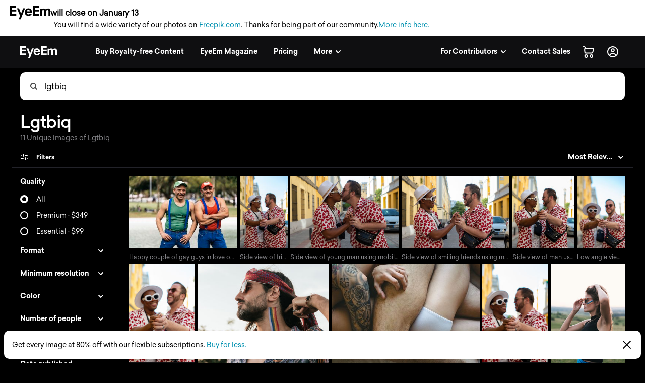

--- FILE ---
content_type: text/html; charset=utf-8
request_url: https://www.eyeem.com/search/pictures/lgtbiq
body_size: 30815
content:
<!doctype html>
    <html lang="en">
      <head>
        <title data-rh="true">Lgtbiq pictures | Curated Photography on EyeEm</title>
        <meta charset="utf-8">
        <meta http-equiv="Content-Type" content="text/html; charset=UTF-8">
        <meta http-equiv="X-UA-Compatible" content="IE=Edge"/>
        <meta name="viewport" content="width=device-width, initial-scale=1.0, maximum-scale=1.0, user-scalable=no" />
        <meta name="google" value="notranslate" />
        <link rel="icon" href="/favicon.ico" />
        <meta data-rh="true" name="twitter:title" content="EyeEm"/><meta data-rh="true" property="al:android:package" content="com.baseapp.eyeem"/><meta data-rh="true" property="al:android:app_name" content="EyeEm"/><meta data-rh="true" property="al:ios:app_store_id" content="445638931"/><meta data-rh="true" property="al:ios:app_name" content="EyeEm"/><meta data-rh="true" property="og:site_name" content="EyeEm"/><meta data-rh="true" property="og:url" content="https://www.eyeem.com/search/pictures/lgtbiq"/><meta data-rh="true" property="og:ttl" content="2419200"/><meta data-rh="true" property="fb:app_id" content="138146182878222"/><meta data-rh="true" property="twitter:site" content="@eyeem"/><meta data-rh="true" property="twitter:app:name:iphone" content="EyeEm"/><meta data-rh="true" property="twitter:app:id:iphone" content="445638931"/><meta data-rh="true" property="twitter:app:name:ipad" content="EyeEm"/><meta data-rh="true" property="twitter:app:id:ipad" content="445638931"/><meta data-rh="true" property="twitter:app:name:googleplay" content="EyeEm"/><meta data-rh="true" property="twitter:app:id:googleplay" content="com.baseapp.eyeem"/><meta data-rh="true" property="msapplication-TileColor" content="#111111"/><meta data-rh="true" property="msapplication-TileImage" content="/node-static/img/appBanner/android@2x.png"/><meta data-rh="true" name="google-site-verification" content="mNC3Covva-oRPz5lcPsuoGPDZEFqdNrHq4X5qPo3Jio"/><meta data-rh="true" property="og:title" content="Lgtbiq pictures | Curated Photography on EyeEm"/><meta data-rh="true" property="twitter:title" content="Lgtbiq pictures | Curated Photography on EyeEm"/><meta data-rh="true" name="description" content="Discover unique Lgtbiq Photography with EyeEm – Find curated visual collections with millions of royalty-free pictures from outstanding photographers."/><meta data-rh="true" property="og:description" content="Discover unique Lgtbiq Photography with EyeEm – Find curated visual collections with millions of royalty-free pictures from outstanding photographers."/><meta data-rh="true" name="robots" content="noindex, follow"/><meta data-rh="true" property="og:image" content="https://cdn.eyeem.com/thumb/fc2d1eaf90067e43be05711423f3ed7931f1b3cf-1670588341633/640/480"/><link data-rh="true" rel="preload" href="/node-static/fonts/sailec/SailecBold.woff" as="font" type="font/woff" crossOrigin=""/><link data-rh="true" rel="preload" href="/node-static/fonts/sailec/SailecRegular.woff" as="font" type="font/woff" crossOrigin=""/><link data-rh="true" rel="canonical" href="https://www.eyeem.com/search/pictures/lgtbiq"/>
        <link rel="stylesheet" type="text/css" href="/node-static/css/client.79f6b3de8115e0d2e6e6.css" />

  
          <link type="text/css" href="/node-static/css/adyen.css" rel="preload" as="style" />

          <link rel="stylesheet" type="text/css" href="/node-static/css/adyen.css" />

        
  
        <style data-styled="ejZfYb hKdntt bqIrWs dfOpYy fnEMXy kKlMvH boStok fhPkiN hATwyF iRRVBe ftavzl faJvFa dMohSR dojRug bpEfpd tzEGr eqzGkr" data-styled-version="4.4.1">
/* sc-component-id: styledText__StyledText-sc-1d7of2u-0 */
.tzEGr{display:block;-webkit-letter-spacing:0px;-moz-letter-spacing:0px;-ms-letter-spacing:0px;letter-spacing:0px;text-align:left;color:#ffffff;fill:#ffffff;text-transform:none;font-size:14px;line-height:22px;-webkit-text-decoration:none;text-decoration:none;margin:0;margin-bottom:11px;margin-top:0px;cursor:pointer;-webkit-transition:color 0.2s ease-out;transition:color 0.2s ease-out;font-weight:300;font-family:"Sailec Regular",sans-serif;} .tzEGr:focus,.tzEGr:hover{color:#cccccc;fill:#cccccc;} .tzEGr:active{color:#cccccc;fill:#cccccc;} .tzEGr:focus{outline:none;} .tzEGr:last-child{margin-bottom:0;} @media (min-width:40.0625em){.tzEGr{font-size:14px;line-height:22px;margin-bottom:11px;margin-top:0px;}} @media (min-width:48.0625em){.tzEGr{font-size:14px;line-height:22px;margin-bottom:11px;margin-top:0px;}} @media (min-width:64.0625em){.tzEGr{font-size:14px;line-height:22px;margin-bottom:11px;margin-top:0px;}}
/* sc-component-id: sc-global-915803901 */
@font-face{font-family:'Sailec Regular';src:url('/node-static/fonts/sailec/SailecRegular.eot?#iefix');src:url('/node-static/fonts/sailec/SailecRegular.eot?#iefix') format('eot'),url('/node-static/fonts/sailec/SailecRegular.woff') format('woff'),url('/node-static/fonts/sailec/SailecRegular.ttf') format('truetype'),url('/node-static/fonts/sailec/SailecRegular.svg#48d599a6-92b5-4d43-a4ac-8959f6971853') format('svg');} @font-face{font-family:'Sailec Bold';src:url('/node-static/fonts/sailec/SailecBold.eot?#iefix');src:url('/node-static/fonts/sailec/SailecBold.eot?#iefix') format('eot'),url('/node-static/fonts/sailec/SailecBold.woff') format('woff'),url('/node-static/fonts/sailec/SailecBold.ttf') format('truetype'),url('/node-static/fonts/sailec/SailecBold.svg#25e09910-ffc3-4fc4-b0d1-db9a95dface8') format('svg');} @font-face{font-family:'Sailec Light';src:url('/node-static/fonts/sailec/sailec-light.eot?#iefix');src:url('/node-static/fonts/sailec/sailec-light.eot?#iefix') format('eot'),url('/node-static/fonts/sailec/sailec-light.woff') format('woff'),url('/node-static/fonts/sailec/sailec-light.ttf') format('truetype'),url('/node-static/fonts/sailec/sailec-light.svg#48d599a6-92b5-4d43-a4ac-8959f6971853') format('svg');} html{line-height:1.15;-webkit-text-size-adjust:100%;} body{margin:0;} h1{font-size:2em;margin:0.67em 0;} hr{box-sizing:content-box;height:0;overflow:visible;} pre{font-family:monospace,monospace;font-size:1em;} a{background-color:transparent;} abbr[title]{border-bottom:none;-webkit-text-decoration:underline;text-decoration:underline;-webkit-text-decoration:underline dotted;text-decoration:underline dotted;} b,strong{font-weight:bolder;} code,kbd,samp{font-family:monospace,monospace;font-size:1em;} small{font-size:80%;} sub,sup{font-size:75%;line-height:0;position:relative;vertical-align:baseline;} sub{bottom:-0.25em;} sup{top:-0.5em;} img{border-style:none;} button,input,optgroup,select,textarea{font-family:inherit;font-size:100%;line-height:1.15;margin:0;} button,input{overflow:visible;} button,select{text-transform:none;} button,[type="button"],[type="reset"],[type="submit"]{-webkit-appearance:button;} button::-moz-focus-inner,[type="button"]::-moz-focus-inner,[type="reset"]::-moz-focus-inner,[type="submit"]::-moz-focus-inner{border-style:none;padding:0;} button:-moz-focusring,[type="button"]:-moz-focusring,[type="reset"]:-moz-focusring,[type="submit"]:-moz-focusring{outline:1px dotted ButtonText;} fieldset{padding:0.35em 0.75em 0.625em;} legend{box-sizing:border-box;color:inherit;display:table;max-width:100%;padding:0;white-space:normal;} progress{vertical-align:baseline;} textarea{overflow:auto;} [type="checkbox"],[type="radio"]{box-sizing:border-box;padding:0;} [type="number"]::-webkit-inner-spin-button,[type="number"]::-webkit-outer-spin-button{height:auto;} [type="search"]{-webkit-appearance:textfield;outline-offset:-2px;} [type="search"]::-webkit-search-decoration{-webkit-appearance:none;} ::-webkit-file-upload-button{-webkit-appearance:button;font:inherit;} details{display:block;} summary{display:list-item;} template{display:none;} [hidden]{display:none;} body{font-family:'Sailec Regular',sans-serif;} *,*:before,*:after{box-sizing:border-box;-webkit-text-decoration:none;text-decoration:none;} *:focus{outline:none;} *{-webkit-tap-highlight-color:transparent;} html{-ms-overflow-style:-ms-autohiding-scrollbar;} body{min-width:320px;-webkit-overflow-scrolling:touch;} html:not([data-wf-domain]) body,#stage nav{-webkit-font-smoothing:antialiased;-moz-osx-font-smoothing:grayscale;} img:-moz-loading{visibility:hidden;} input:-webkit-autofill{-webkit-box-shadow:none;} ul{margin:0;padding:0;list-style-type:none;} .transition_dropdown-enter{-webkit-animation:jKmAUp 0.5s;animation:jKmAUp 0.5s;-webkit-animation-fill-mode:both;animation-fill-mode:both;} .transition_dropdown-exit{opacity:1;-webkit-transition:opacity 0.1s ease,-webkit-transform 0.15s ease;-webkit-transition:opacity 0.1s ease,transform 0.15s ease;transition:opacity 0.1s ease,transform 0.15s ease;-webkit-transform:translateY(0);-ms-transform:translateY(0);transform:translateY(0);} .transition_dropdown-exit.transition_dropdown-exit-active{opacity:0;-webkit-transform:translateY(-44px);-ms-transform:translateY(-44px);transform:translateY(-44px);} .transition_slideUp-enter{opacity:0;-webkit-transform:translateY(100%);-ms-transform:translateY(100%);transform:translateY(100%);} .transition_slideUp-enter.transition_slideUp-enter-active{opacity:1;-webkit-transform:translateY(0%);-ms-transform:translateY(0%);transform:translateY(0%);-webkit-transition:-webkit-transform 200ms ease-in-out,opacity 200ms ease-in-out;-webkit-transition:transform 200ms ease-in-out,opacity 200ms ease-in-out;transition:transform 200ms ease-in-out,opacity 200ms ease-in-out;} .transition_slideUp-exit{opacity:1;-webkit-transform:translateY(0%);-ms-transform:translateY(0%);transform:translateY(0%);} .transition_slideUp-exit.transition_slideUp-exit-active{-webkit-transition:-webkit-transform 200ms ease-in-out,opacity 200ms ease-in-out;-webkit-transition:transform 200ms ease-in-out,opacity 200ms ease-in-out;transition:transform 200ms ease-in-out,opacity 200ms ease-in-out;-webkit-transform:translateY(100%);-ms-transform:translateY(100%);transform:translateY(100%);opacity:0;} #nav-stage{height:0;} #nav-stage nav{position:fixed;top:0;right:0;} @media (min-width:853px){body.closure-banner-shown #nav-stage{height:calc(65px + 56px);}body.closure-banner-shown #nav-stage nav{top:65px;}body.closure-banner-shown .closure-banner{position:fixed;z-index:1001;margin-bottom:0;}} @media (max-width:852px){body.closure-banner-shown #nav-stage{height:auto;}body.closure-banner-shown #nav-stage nav{position:relative;top:0;}body.closure-banner-shown .closure-banner{position:relative;z-index:12;}}
/* sc-component-id: sc-bdVaJa */
.ftavzl:before{position:absolute;top:0;right:0;bottom:0;left:0;z-index:2;content:'';opacity:1;}
/* sc-component-id: sc-cSHVUG */
.ejZfYb{-webkit-flex:1 1 auto;-ms-flex:1 1 auto;flex:1 1 auto;width:calc( 100% - 64px );}
/* sc-component-id: sc-hMqMXs */
.fnEMXy{-webkit-transition:fill 0.2s ease-in-out;transition:fill 0.2s ease-in-out;fill:rgba(0,0,0,.7);width:14px;height:14px;}
/* sc-component-id: sc-eHgmQL */
.dfOpYy{pointer-events:auto;fill:#ffffff;}
/* sc-component-id: sc-jWBwVP */
.dMohSR{max-width:1200px;}
/* sc-component-id: sc-brqgnP */
.faJvFa{background-color:#000000;width:100%;}
/* sc-component-id: sc-jAaTju */
.eqzGkr{width:30px;height:30px;display:-webkit-box;display:-webkit-flex;display:-ms-flexbox;display:flex;-webkit-box-pack:center;-webkit-justify-content:center;-ms-flex-pack:center;justify-content:center;-webkit-align-items:center;-webkit-box-align:center;-ms-flex-align:center;align-items:center;margin-right:12px;}
/* sc-component-id: sc-jDwBTQ */
.dojRug{margin:0;text-overflow:ellipsis;overflow:hidden;white-space:nowrap;padding:0 12px 12px 0;} @media (min-width:1025px){.dojRug{padding:12px;}}.bpEfpd{margin-right:16px;font-size:12px;margin-bottom:0;margin:0;text-overflow:ellipsis;overflow:hidden;white-space:nowrap;padding:0 12px 12px 0;} @media (min-width:1025px){.bpEfpd{padding:12px;}}
/* sc-component-id: sc-fBuWsC */
.bqIrWs{display:-webkit-box;display:-webkit-flex;display:-ms-flexbox;display:flex;margin-top:2px;}
/* sc-component-id: sc-dVhcbM */
.hKdntt{position:relative;display:-webkit-box;display:-webkit-flex;display:-ms-flexbox;display:flex;-webkit-box-pack:justify;-webkit-justify-content:space-between;-ms-flex-pack:justify;justify-content:space-between;top:0;z-index:11;margin-bottom:0;height:64px;background-color:#111111;display:-webkit-box;display:-webkit-flex;display:-ms-flexbox;display:flex;height:64px;-webkit-box-pack:justify;-webkit-justify-content:space-between;-ms-flex-pack:justify;justify-content:space-between;left:0;margin-bottom:0;position:relative;top:0;-webkit-transition:background-color 0.2s ease-in,left 0.2s ease-in;transition:background-color 0.2s ease-in,left 0.2s ease-in;z-index:11;} @media (min-width:641px){.hKdntt{left:0;position:relative;top:0;right:0;}}
/* sc-component-id: sc-bbmXgH */
.iRRVBe > div{overflow:hidden !important;}
/* sc-component-id: sc-gGBfsJ */
.hATwyF{position:relative;}
/* sc-component-id: sc-jnlKLf */
.boStok{top:0;} .boStok.search_sidebar-sticky{position:fixed;top:64px;left:0px;bottom:0;overflow:scroll;}
/* sc-component-id: sc-fYxtnH */
.kKlMvH{position:relative;float:left;}</style><style data-styled="jKmAUp" data-styled-version="4.4.1">
/* sc-component-id: sc-keyframes-jKmAUp */
@-webkit-keyframes jKmAUp{0%{opacity:0;-webkit-transform:translateY(-45px);-ms-transform:translateY(-45px);transform:translateY(-45px);}25%{opacity:1;-webkit-transform:translateY(3px);-ms-transform:translateY(3px);transform:translateY(3px);}80%{-webkit-transform:translateY(0);-ms-transform:translateY(0);transform:translateY(0);}} @keyframes jKmAUp{0%{opacity:0;-webkit-transform:translateY(-45px);-ms-transform:translateY(-45px);transform:translateY(-45px);}25%{opacity:1;-webkit-transform:translateY(3px);-ms-transform:translateY(3px);transform:translateY(3px);}80%{-webkit-transform:translateY(0);-ms-transform:translateY(0);transform:translateY(0);}}</style>
        
        <script type="text/javascript">
          window.dataLayer = [{"pageInstanceID":"desktop.search-photo.production","page":{"pageStatus":"loggedOut","pageName":"search-photo","destinationURL":"/search/pictures/lgtbiq","referringURL":"https://www.eyeem.com","sysEnv":"desktop","version":"1.0","language":"en","geoRegion":"US","category":{"primaryCategory":"community","subCategory1":"search-photo"},"searchTermApi":"","pageOption":"pageIndex=1","contentOwner":"unknown"},"user":{"profile":{"profileInfo":{"profileId":"","userName":"","marketContributor":"unknown"}},"experiments":{}}}];
        </script>
      </head>

       <body class="search search-pictures pictures-lgtbiq">
        <noscript><iframe src="//www.googletagmanager.com/ns.html?id=GTM-KD7F4V" height="0" width="0" style="display:none;visibility:hidden"></iframe></noscript>
    <script>(function(w,d,s,l,i){w[l]=w[l]||[];w[l].push({'gtm.start':
    new Date().getTime(),event:'gtm.js'});var f=d.getElementsByTagName(s)[0],
    j=d.createElement(s),dl=l!='dataLayer'?'&l='+l:'';j.async=true;j.src=
    '//www.googletagmanager.com/gtm.js?id='+i+dl;f.parentNode.insertBefore(j,f);
    })(window,document,'script','dataLayer','GTM-KD7F4V');</script><noscript><iframe src="//www.googletagmanager.com/ns.html?id=GTM-K8F7SRP9" height="0" width="0" style="display:none;visibility:hidden"></iframe></noscript>
    <script>(function(w,d,s,l,i){w[l]=w[l]||[];w[l].push({'gtm.start':
    new Date().getTime(),event:'gtm.js'});var f=d.getElementsByTagName(s)[0],
    j=d.createElement(s),dl=l!='dataLayer'?'&l='+l:'';j.async=true;j.src=
    '//www.googletagmanager.com/gtm.js?id='+i+dl;f.parentNode.insertBefore(j,f);
    })(window,document,'script','dataLayer','GTM-K8F7SRP9');</script>
        <div id="stage">
<style data-styled="ejZfYb hKdntt bqIrWs dfOpYy fnEMXy kKlMvH boStok fhPkiN hATwyF iRRVBe ftavzl faJvFa dMohSR dojRug bpEfpd tzEGr eqzGkr" data-styled-version="4.4.1" data-styled-streamed="true">
/* sc-component-id: styledText__StyledText-sc-1d7of2u-0 */
.tzEGr{display:block;-webkit-letter-spacing:0px;-moz-letter-spacing:0px;-ms-letter-spacing:0px;letter-spacing:0px;text-align:left;color:#ffffff;fill:#ffffff;text-transform:none;font-size:14px;line-height:22px;-webkit-text-decoration:none;text-decoration:none;margin:0;margin-bottom:11px;margin-top:0px;cursor:pointer;-webkit-transition:color 0.2s ease-out;transition:color 0.2s ease-out;font-weight:300;font-family:"Sailec Regular",sans-serif;} .tzEGr:focus,.tzEGr:hover{color:#cccccc;fill:#cccccc;} .tzEGr:active{color:#cccccc;fill:#cccccc;} .tzEGr:focus{outline:none;} .tzEGr:last-child{margin-bottom:0;} @media (min-width:40.0625em){.tzEGr{font-size:14px;line-height:22px;margin-bottom:11px;margin-top:0px;}} @media (min-width:48.0625em){.tzEGr{font-size:14px;line-height:22px;margin-bottom:11px;margin-top:0px;}} @media (min-width:64.0625em){.tzEGr{font-size:14px;line-height:22px;margin-bottom:11px;margin-top:0px;}}
/* sc-component-id: sc-global-915803901 */
@font-face{font-family:'Sailec Regular';src:url('/node-static/fonts/sailec/SailecRegular.eot?#iefix');src:url('/node-static/fonts/sailec/SailecRegular.eot?#iefix') format('eot'),url('/node-static/fonts/sailec/SailecRegular.woff') format('woff'),url('/node-static/fonts/sailec/SailecRegular.ttf') format('truetype'),url('/node-static/fonts/sailec/SailecRegular.svg#48d599a6-92b5-4d43-a4ac-8959f6971853') format('svg');} @font-face{font-family:'Sailec Bold';src:url('/node-static/fonts/sailec/SailecBold.eot?#iefix');src:url('/node-static/fonts/sailec/SailecBold.eot?#iefix') format('eot'),url('/node-static/fonts/sailec/SailecBold.woff') format('woff'),url('/node-static/fonts/sailec/SailecBold.ttf') format('truetype'),url('/node-static/fonts/sailec/SailecBold.svg#25e09910-ffc3-4fc4-b0d1-db9a95dface8') format('svg');} @font-face{font-family:'Sailec Light';src:url('/node-static/fonts/sailec/sailec-light.eot?#iefix');src:url('/node-static/fonts/sailec/sailec-light.eot?#iefix') format('eot'),url('/node-static/fonts/sailec/sailec-light.woff') format('woff'),url('/node-static/fonts/sailec/sailec-light.ttf') format('truetype'),url('/node-static/fonts/sailec/sailec-light.svg#48d599a6-92b5-4d43-a4ac-8959f6971853') format('svg');} html{line-height:1.15;-webkit-text-size-adjust:100%;} body{margin:0;} h1{font-size:2em;margin:0.67em 0;} hr{box-sizing:content-box;height:0;overflow:visible;} pre{font-family:monospace,monospace;font-size:1em;} a{background-color:transparent;} abbr[title]{border-bottom:none;-webkit-text-decoration:underline;text-decoration:underline;-webkit-text-decoration:underline dotted;text-decoration:underline dotted;} b,strong{font-weight:bolder;} code,kbd,samp{font-family:monospace,monospace;font-size:1em;} small{font-size:80%;} sub,sup{font-size:75%;line-height:0;position:relative;vertical-align:baseline;} sub{bottom:-0.25em;} sup{top:-0.5em;} img{border-style:none;} button,input,optgroup,select,textarea{font-family:inherit;font-size:100%;line-height:1.15;margin:0;} button,input{overflow:visible;} button,select{text-transform:none;} button,[type="button"],[type="reset"],[type="submit"]{-webkit-appearance:button;} button::-moz-focus-inner,[type="button"]::-moz-focus-inner,[type="reset"]::-moz-focus-inner,[type="submit"]::-moz-focus-inner{border-style:none;padding:0;} button:-moz-focusring,[type="button"]:-moz-focusring,[type="reset"]:-moz-focusring,[type="submit"]:-moz-focusring{outline:1px dotted ButtonText;} fieldset{padding:0.35em 0.75em 0.625em;} legend{box-sizing:border-box;color:inherit;display:table;max-width:100%;padding:0;white-space:normal;} progress{vertical-align:baseline;} textarea{overflow:auto;} [type="checkbox"],[type="radio"]{box-sizing:border-box;padding:0;} [type="number"]::-webkit-inner-spin-button,[type="number"]::-webkit-outer-spin-button{height:auto;} [type="search"]{-webkit-appearance:textfield;outline-offset:-2px;} [type="search"]::-webkit-search-decoration{-webkit-appearance:none;} ::-webkit-file-upload-button{-webkit-appearance:button;font:inherit;} details{display:block;} summary{display:list-item;} template{display:none;} [hidden]{display:none;} body{font-family:'Sailec Regular',sans-serif;} *,*:before,*:after{box-sizing:border-box;-webkit-text-decoration:none;text-decoration:none;} *:focus{outline:none;} *{-webkit-tap-highlight-color:transparent;} html{-ms-overflow-style:-ms-autohiding-scrollbar;} body{min-width:320px;-webkit-overflow-scrolling:touch;} html:not([data-wf-domain]) body,#stage nav{-webkit-font-smoothing:antialiased;-moz-osx-font-smoothing:grayscale;} img:-moz-loading{visibility:hidden;} input:-webkit-autofill{-webkit-box-shadow:none;} ul{margin:0;padding:0;list-style-type:none;} .transition_dropdown-enter{-webkit-animation:jKmAUp 0.5s;animation:jKmAUp 0.5s;-webkit-animation-fill-mode:both;animation-fill-mode:both;} .transition_dropdown-exit{opacity:1;-webkit-transition:opacity 0.1s ease,-webkit-transform 0.15s ease;-webkit-transition:opacity 0.1s ease,transform 0.15s ease;transition:opacity 0.1s ease,transform 0.15s ease;-webkit-transform:translateY(0);-ms-transform:translateY(0);transform:translateY(0);} .transition_dropdown-exit.transition_dropdown-exit-active{opacity:0;-webkit-transform:translateY(-44px);-ms-transform:translateY(-44px);transform:translateY(-44px);} .transition_slideUp-enter{opacity:0;-webkit-transform:translateY(100%);-ms-transform:translateY(100%);transform:translateY(100%);} .transition_slideUp-enter.transition_slideUp-enter-active{opacity:1;-webkit-transform:translateY(0%);-ms-transform:translateY(0%);transform:translateY(0%);-webkit-transition:-webkit-transform 200ms ease-in-out,opacity 200ms ease-in-out;-webkit-transition:transform 200ms ease-in-out,opacity 200ms ease-in-out;transition:transform 200ms ease-in-out,opacity 200ms ease-in-out;} .transition_slideUp-exit{opacity:1;-webkit-transform:translateY(0%);-ms-transform:translateY(0%);transform:translateY(0%);} .transition_slideUp-exit.transition_slideUp-exit-active{-webkit-transition:-webkit-transform 200ms ease-in-out,opacity 200ms ease-in-out;-webkit-transition:transform 200ms ease-in-out,opacity 200ms ease-in-out;transition:transform 200ms ease-in-out,opacity 200ms ease-in-out;-webkit-transform:translateY(100%);-ms-transform:translateY(100%);transform:translateY(100%);opacity:0;} #nav-stage{height:0;} #nav-stage nav{position:fixed;top:0;right:0;} @media (min-width:853px){body.closure-banner-shown #nav-stage{height:calc(65px + 56px);}body.closure-banner-shown #nav-stage nav{top:65px;}body.closure-banner-shown .closure-banner{position:fixed;z-index:1001;margin-bottom:0;}} @media (max-width:852px){body.closure-banner-shown #nav-stage{height:auto;}body.closure-banner-shown #nav-stage nav{position:relative;top:0;}body.closure-banner-shown .closure-banner{position:relative;z-index:12;}}
/* sc-component-id: sc-bdVaJa */
.ftavzl:before{position:absolute;top:0;right:0;bottom:0;left:0;z-index:2;content:'';opacity:1;}
/* sc-component-id: sc-cSHVUG */
.ejZfYb{-webkit-flex:1 1 auto;-ms-flex:1 1 auto;flex:1 1 auto;width:calc( 100% - 64px );}
/* sc-component-id: sc-hMqMXs */
.fnEMXy{-webkit-transition:fill 0.2s ease-in-out;transition:fill 0.2s ease-in-out;fill:rgba(0,0,0,.7);width:14px;height:14px;}
/* sc-component-id: sc-eHgmQL */
.dfOpYy{pointer-events:auto;fill:#ffffff;}
/* sc-component-id: sc-jWBwVP */
.dMohSR{max-width:1200px;}
/* sc-component-id: sc-brqgnP */
.faJvFa{background-color:#000000;width:100%;}
/* sc-component-id: sc-jAaTju */
.eqzGkr{width:30px;height:30px;display:-webkit-box;display:-webkit-flex;display:-ms-flexbox;display:flex;-webkit-box-pack:center;-webkit-justify-content:center;-ms-flex-pack:center;justify-content:center;-webkit-align-items:center;-webkit-box-align:center;-ms-flex-align:center;align-items:center;margin-right:12px;}
/* sc-component-id: sc-jDwBTQ */
.dojRug{margin:0;text-overflow:ellipsis;overflow:hidden;white-space:nowrap;padding:0 12px 12px 0;} @media (min-width:1025px){.dojRug{padding:12px;}}.bpEfpd{margin-right:16px;font-size:12px;margin-bottom:0;margin:0;text-overflow:ellipsis;overflow:hidden;white-space:nowrap;padding:0 12px 12px 0;} @media (min-width:1025px){.bpEfpd{padding:12px;}}
/* sc-component-id: sc-fBuWsC */
.bqIrWs{display:-webkit-box;display:-webkit-flex;display:-ms-flexbox;display:flex;margin-top:2px;}
/* sc-component-id: sc-dVhcbM */
.hKdntt{position:relative;display:-webkit-box;display:-webkit-flex;display:-ms-flexbox;display:flex;-webkit-box-pack:justify;-webkit-justify-content:space-between;-ms-flex-pack:justify;justify-content:space-between;top:0;z-index:11;margin-bottom:0;height:64px;background-color:#111111;display:-webkit-box;display:-webkit-flex;display:-ms-flexbox;display:flex;height:64px;-webkit-box-pack:justify;-webkit-justify-content:space-between;-ms-flex-pack:justify;justify-content:space-between;left:0;margin-bottom:0;position:relative;top:0;-webkit-transition:background-color 0.2s ease-in,left 0.2s ease-in;transition:background-color 0.2s ease-in,left 0.2s ease-in;z-index:11;} @media (min-width:641px){.hKdntt{left:0;position:relative;top:0;right:0;}}
/* sc-component-id: sc-bbmXgH */
.iRRVBe > div{overflow:hidden !important;}
/* sc-component-id: sc-gGBfsJ */
.hATwyF{position:relative;}
/* sc-component-id: sc-jnlKLf */
.boStok{top:0;} .boStok.search_sidebar-sticky{position:fixed;top:64px;left:0px;bottom:0;overflow:scroll;}
/* sc-component-id: sc-fYxtnH */
.kKlMvH{position:relative;float:left;}</style><style data-styled="jKmAUp" data-styled-version="4.4.1" data-styled-streamed="true">
/* sc-component-id: sc-keyframes-jKmAUp */
@-webkit-keyframes jKmAUp{0%{opacity:0;-webkit-transform:translateY(-45px);-ms-transform:translateY(-45px);transform:translateY(-45px);}25%{opacity:1;-webkit-transform:translateY(3px);-ms-transform:translateY(3px);transform:translateY(3px);}80%{-webkit-transform:translateY(0);-ms-transform:translateY(0);transform:translateY(0);}} @keyframes jKmAUp{0%{opacity:0;-webkit-transform:translateY(-45px);-ms-transform:translateY(-45px);transform:translateY(-45px);}25%{opacity:1;-webkit-transform:translateY(3px);-ms-transform:translateY(3px);transform:translateY(3px);}80%{-webkit-transform:translateY(0);-ms-transform:translateY(0);transform:translateY(0);}}</style><div class="reactRoot"><div><style data-emotion="css 13udsys">.css-13udsys{height:100%;}</style><style data-emotion="css oltb8n">.css-oltb8n{-webkit-box-pack:stretch;-ms-flex-pack:stretch;-webkit-justify-content:stretch;justify-content:stretch;-webkit-flex-direction:row;-ms-flex-direction:row;flex-direction:row;height:100%;}</style><style data-emotion="css 1gl51ee">.css-1gl51ee{box-sizing:border-box;margin:0;min-width:0;display:-webkit-box;display:-webkit-flex;display:-ms-flexbox;display:flex;-webkit-box-pack:stretch;-ms-flex-pack:stretch;-webkit-justify-content:stretch;justify-content:stretch;-webkit-flex-direction:row;-ms-flex-direction:row;flex-direction:row;height:100%;}</style><div class="e121ggd60 css-1gl51ee"><div class="sc-cSHVUG ejZfYb css-13wylk3 eqclr3s0"><style data-emotion="css 1g9tb01">.css-1g9tb01{background:#ffffff;background-color:#ffffff;padding:12px 20px;position:-webkit-sticky;position:sticky;top:0;left:0;right:0;width:100%;z-index:12;box-sizing:border-box;margin:0;margin-bottom:-1px;display:block;}</style><div class="closure-banner css-1g9tb01 etd6ph13"><style data-emotion="css 14iuswm">.css-14iuswm{display:-webkit-box;display:-webkit-flex;display:-ms-flexbox;display:flex;-webkit-flex-direction:column;-ms-flex-direction:column;flex-direction:column;gap:2px;font-size:14px;line-height:1.5;color:#000;max-width:1400px;}</style><div class="css-14iuswm etd6ph12"><style data-emotion="css 1pi78hi">.css-1pi78hi{display:-webkit-box;display:-webkit-flex;display:-ms-flexbox;display:flex;-webkit-align-items:center;-webkit-box-align:center;-ms-flex-align:center;align-items:center;gap:6px;}</style><div class="css-1pi78hi etd6ph11"><svg width="80" height="27" viewBox="0 0 80 27" fill="none" xmlns="http://www.w3.org/2000/svg" style="width:80px;height:27px;flex-shrink:0"><path d="M25.646 4.6137L21.7995 15.0685L17.7819 4.6137H13.657L19.7885 19.3973L17.0236 26.3014H21.0499L23.8499 19.0553L29.589 4.61151H25.646V4.6137ZM3.8663 3.36438H12.0964V0H0V19.0718H12.2225V15.7074H3.8663V10.7211H12.2225V7.47836H3.8663V3.36438ZM42.0986 7.33918C41.4521 6.38575 40.6367 5.68438 39.6471 5.24274C38.6575 4.8 37.5452 4.57863 36.3112 4.57863C34.2323 4.57863 32.5414 5.23397 31.2373 6.54356C29.9353 7.85534 29.2833 9.73918 29.2833 12.1951C29.2833 14.8142 30.0066 16.7079 31.4499 17.8718C32.8932 19.0334 34.5578 19.6142 36.4471 19.6142C38.7332 19.6142 40.5129 18.9129 41.7841 17.5342C42.5994 16.6663 43.0586 15.8301 43.1584 14.9589H39.3721C39.2078 15.3483 38.9449 15.6883 38.6093 15.9452C38.0789 16.3803 37.3929 16.6027 36.549 16.6027C35.7512 16.6027 35.0696 16.4307 34.5041 16.0745C33.5726 15.5025 33.0773 14.4592 33.0203 13.0882H43.3523C43.3699 11.8422 43.3304 10.9249 43.2296 10.2718C43.0564 9.16164 42.6795 8.18301 42.1008 7.33918H42.0986ZM33.1101 10.594C33.2449 9.72274 33.5748 8.96329 34.0986 8.42411C34.6225 7.88274 35.3589 7.62411 36.3123 7.62411C37.189 7.62411 37.92 7.86192 38.5118 8.37151C39.1036 8.88 39.4323 9.59671 39.5014 10.594H33.1101ZM79.8685 8.25973C79.7304 7.53863 79.4608 6.93151 79.0619 6.43726C78.5688 5.83014 78.0164 5.40493 77.4093 5.16164C76.8222 4.92375 76.1951 4.80025 75.5616 4.79781C74.6247 4.79781 73.7753 4.99288 73.0115 5.38301C72.2915 5.77315 71.6877 6.38466 71.2033 7.21753C70.9466 6.55477 70.5253 5.96831 69.9792 5.51342C69.3107 5.03781 68.434 4.7989 67.349 4.7989C66.2049 4.7989 65.2625 5.07616 64.5436 5.63178C64.1337 5.94411 63.7293 6.46904 63.2307 7.20548V5.11233H59.6142V19.3205H63.3556V10.7551C63.3556 9.98356 63.4805 9.40274 63.6811 9.0126C64.0427 8.32767 64.766 7.98466 65.8258 7.98466C66.7375 7.98466 67.3732 8.32767 67.6855 9.0126C67.8586 9.39397 67.9704 10.0055 67.9704 10.846V19.3205H71.7107V10.846C71.7107 10.2137 71.7896 9.67123 71.989 9.22082C72.3814 8.37041 73.0784 7.9463 74.1019 7.9463C74.9863 7.9463 75.6033 8.27507 75.9321 8.93589C76.1074 9.28219 76.2016 9.72493 76.2016 10.2619V19.3216H79.9737L80 10.3671C80 9.44877 79.9562 8.73425 79.8685 8.25863V8.25973ZM49.3874 3.36438H57.7436V0H45.5233V19.0718H57.8707V15.7074H49.3885V10.7211H57.8707V7.47836H49.3885L49.3874 3.36438Z" fill="black"></path></svg><span style="font-weight:700;font-size:16px">will close on January 13</span></div><style data-emotion="css 105bis4">.css-105bis4{display:-webkit-box;display:-webkit-flex;display:-ms-flexbox;display:flex;-webkit-align-items:center;-webkit-box-align:center;-ms-flex-align:center;align-items:center;gap:4px;-webkit-box-flex-wrap:wrap;-webkit-flex-wrap:wrap;-ms-flex-wrap:wrap;flex-wrap:wrap;margin-left:86px;}</style><div class="css-105bis4 etd6ph10"><span>You will find a wide variety of our photos on <a href="https://www.freepik.com" style="color:#0091b0;text-decoration:none">Freepik.com</a>. Thanks for being part of our community.</span> <a href="https://support.freepik.com/s/article/EyeEm-closure?language=en_US" target="_blank" style="color:#0091b0;text-decoration:none">More info here.</a></div></div></div><style data-emotion="css-global k7zd1o"></style><style data-emotion="css dw3vlk">.css-dw3vlk{background-color:#0F0F11!important;padding-left:20px;padding-right:20px;width:100%;}.css-dw3vlk:after{position:absolute;content:'';height:1px;width:100%;-webkit-transition:background-color 0.2s ease;transition:background-color 0.2s ease;background-color:black;bottom:0;left:0;}@media (min-width: 641px){.css-dw3vlk{padding-left:32px;padding-right:32px;}}@media (min-width: 1025px){.css-dw3vlk{padding-left:40px;padding-right:40px;}}</style><nav class="sc-dVhcbM hKdntt css-dw3vlk eldzdcy2"><style data-emotion="css 1iff5yk">.css-1iff5yk{-webkit-align-items:center;-webkit-box-align:center;-ms-flex-align:center;align-items:center;-webkit-box-pack:justify;-webkit-justify-content:space-between;justify-content:space-between;width:100%;}</style><style data-emotion="css 1q0t0ec">.css-1q0t0ec{box-sizing:border-box;margin:0;min-width:0;display:-webkit-box;display:-webkit-flex;display:-ms-flexbox;display:flex;-webkit-align-items:center;-webkit-box-align:center;-ms-flex-align:center;align-items:center;-webkit-box-pack:justify;-webkit-justify-content:space-between;justify-content:space-between;width:100%;}</style><div class="css-1q0t0ec"><style data-emotion="css s5xdrg">.css-s5xdrg{display:-webkit-box;display:-webkit-flex;display:-ms-flexbox;display:flex;-webkit-align-items:center;-webkit-box-align:center;-ms-flex-align:center;align-items:center;}</style><ul class="css-s5xdrg eldzdcy0"><li><style data-emotion="css 1fseii7">.css-1fseii7{margin-right:4px;}@media screen and (min-width: 641px){.css-1fseii7{margin-right:4px;}}@media screen and (min-width: 769px){.css-1fseii7{margin-right:4px;}}@media screen and (min-width: 1025px){.css-1fseii7{margin-right:64px;}}</style><div class="css-1fseii7 eqclr3s0"><a href="/" class="sc-fBuWsC bqIrWs"><svg class="sc-eHgmQL dfOpYy" width="73" height="24" viewBox="0 0 73 24" data-test-id="TEST_EYEEMLOGO"><path d="M23.402 4.21l-3.51 9.54-3.666-9.54h-3.764l5.595 13.49-2.523 6.3h3.674l2.555-6.612L27 4.208h-3.598zM3.528 3.07h7.51V0H0v17.403h11.153v-3.07H3.528v-4.55h7.625V6.824H3.528V3.07zm34.887 3.627c-.59-.87-1.334-1.51-2.237-1.913-.903-.404-1.918-.606-3.044-.606-1.897 0-3.44.598-4.63 1.793-1.188 1.197-1.783 2.916-1.783 5.157 0 2.39.66 4.118 1.977 5.18 1.317 1.06 2.836 1.59 4.56 1.59 2.086 0 3.71-.64 4.87-1.898.744-.792 1.163-1.555 1.254-2.35h-3.455c-.202.454-.433.687-.696.9-.484.397-1.11.6-1.88.6-.728 0-1.35-.157-1.866-.482-.85-.522-1.302-1.474-1.354-2.725h9.428c.016-1.137-.02-1.974-.112-2.57-.158-1.013-.502-1.906-1.03-2.676 0 0 .528.77 0 0zm-8.202 2.97c.123-.795.424-1.488.902-1.98.478-.494 1.15-.73 2.02-.73.8 0 1.467.217 2.007.682.54.464.84 1.118.903 2.028h-5.832zm42.667-2.13c-.126-.658-.372-1.212-.736-1.663-.45-.554-.954-.942-1.508-1.164-.554-.22-1.116-.332-1.686-.332-.855 0-1.63.178-2.327.534-.657.356-1.208.914-1.65 1.674-.255-.633-.627-1.152-1.117-1.555-.61-.434-1.41-.652-2.4-.652-1.044 0-1.904.253-2.56.76-.374.285-.743.764-1.198 1.436v-1.91h-3.3V17.63h3.414V9.814c0-.704.114-1.234.297-1.59.33-.625.99-.938 1.957-.938.832 0 1.412.313 1.697.938.158.348.26.906.26 1.673v7.733h3.413V9.897c0-.577.072-1.072.254-1.483.358-.776.994-1.163 1.928-1.163.807 0 1.37.3 1.67.903.16.316.246.72.246 1.21v8.267h3.442L73 9.46c0-.838-.04-1.49-.12-1.924 0 0 .08.435 0 0zM45.066 3.07h7.625V0H41.54v17.403h11.267v-3.07h-7.74v-4.55h7.74V6.824h-7.74V3.07z"></path></svg></a></div></li><style data-emotion="css 1fwa19o">.css-1fwa19o{display:none;}@media (min-width: 1025px){.css-1fwa19o{display:block;}}</style><li class="css-1fwa19o edrdl312"><style data-emotion="css 15o2jz1">.css-15o2jz1{margin-right:8px;}</style><div class="css-15o2jz1 eqclr3s0"><style data-emotion="css 5yde8d">.css-5yde8d{display:block;-webkit-flex:auto;-ms-flex:auto;flex:auto;padding:8px 12px;border-radius:10px;line-height:1!important;-webkit-transition:background-color 0.2s ease-in-out;transition:background-color 0.2s ease-in-out;}.css-5yde8d:hover{background-color:rgba(61, 61, 73, 0.72);opacity:1;}</style><a href="/" class="css-5yde8d eldzdcy3"><style data-emotion="css 80n75k">.css-80n75k{line-height:24px;white-space:nowrap;}</style><style data-emotion="css 10uy2bl">.css-10uy2bl{font-family:"Sailec Bold",sans-serif;color:#FFF;margin:0;font-size:14px;line-height:1.5;line-height:24px;white-space:nowrap;}</style><style data-emotion="css 1nhr3xp">.css-1nhr3xp{font-family:"Sailec Bold",sans-serif;color:#FFF;margin:0;font-size:14px;line-height:1.5;line-height:24px;white-space:nowrap;}</style><span class="eldzdcy4 css-1nhr3xp eulhdfc0">Buy Royalty-free Content</span></a></div></li><li class="css-1fwa19o edrdl312"><div class="css-15o2jz1 eqclr3s0"><a href="/magazine" class="css-5yde8d eldzdcy3"><style data-emotion="css bjn8wh">.css-bjn8wh{position:relative;}</style><style data-emotion="css 8zzm0r">.css-8zzm0r{position:relative;}</style><style data-emotion="css j27r24">.css-j27r24{position:relative;}</style><div class="edrdl313 css-j27r24 eqclr3s0"><span class="eldzdcy4 css-1nhr3xp eulhdfc0">EyeEm Magazine</span></div></a></div></li><li class="css-1fwa19o edrdl312"><div class="css-15o2jz1 eqclr3s0"><a href="/market/pricing" class="css-5yde8d eldzdcy3"><span class="eldzdcy4 css-1nhr3xp eulhdfc0">Pricing</span></a></div></li><li class="css-1fwa19o edrdl312"><div class="css-13wylk3 eqclr3s0"><style data-emotion="css-global 1b3gq4c">:root{--reach-menu-button:1;}[data-reach-menu]{display:block;position:absolute;}[data-reach-menu-list],[data-reach-menu-items]{display:block;white-space:nowrap;outline:none;}[data-reach-menu-item]{border-radius:10px;display:block;white-space:normal;cursor:pointer;display:block;color:inherit;font:inherit;-webkit-text-decoration:initial;text-decoration:initial;}[data-selected]{box-shadow:0 0 0 2px #00839E;}[data-reach-menu-item]:hover{box-shadow:none;}[data-reach-menu-popover]{min-width:240px;}[data-reach-menu-popover][hidden]{display:none;}</style><style data-emotion="css 1kadn9s">.css-1kadn9s{padding-top:0;padding-bottom:0;padding-left:0;padding-right:0;}</style><style data-emotion="css ihfzu0">.css-ihfzu0{width:100%;padding-top:0;padding-bottom:0;padding-left:0;padding-right:0;}.css-ihfzu0:focus{outline:'none',box-shadow:0 0 0 2px #00839E;}.css-ihfzu0:focus:active,.css-ihfzu0:focus:hover{outline:none;}.css-ihfzu0:active{-webkit-transform:none;-moz-transform:none;-ms-transform:none;transform:none;}</style><style data-emotion="css 1ie70ss">.css-1ie70ss{border:none;border-radius:10px;font-family:"Sailec Bold",sans-serif;font-size:14px;line-height:24px;padding:8px 12px;outline:none;cursor:pointer;-webkit-transition:all 150ms ease-in,-webkit-transform 80ms ease-in;transition:all 150ms ease-in,transform 80ms ease-in;color:#FFF;background-color:rgba(61, 61, 73, 0);width:100%;padding-top:0;padding-bottom:0;padding-left:0;padding-right:0;}.css-1ie70ss::-moz-focus-inner{border:0;}.css-1ie70ss:active{-webkit-transform:scale(.96);-moz-transform:scale(.96);-ms-transform:scale(.96);transform:scale(.96);box-shadow:none;}.css-1ie70ss:disabled{opacity:0.5;cursor:auto;pointer-events:none;}.css-1ie70ss:focus{outline:none;box-shadow:0 0 0 2px #00839E;}.css-1ie70ss:focus{outline:'none',box-shadow:0 0 0 2px #00839E;}.css-1ie70ss:focus:active,.css-1ie70ss:focus:hover{outline:none;}.css-1ie70ss:active{-webkit-transform:none;-moz-transform:none;-ms-transform:none;transform:none;}</style><button class="e1q29okj2 css-1ie70ss" type="button" aria-controls="menu" aria-haspopup="true" data-reach-menu-button=""><style data-emotion="css imn7e0">.css-imn7e0{font-weight:400;padding:8px 12px;border-radius:10px;-webkit-transition:background-color 0.2s ease-in-out;transition:background-color 0.2s ease-in-out;}.css-imn7e0:hover{background-color:rgba(61, 61, 73, 0.72);}</style><style data-emotion="css 8703x3">.css-8703x3{-webkit-align-items:center;-webkit-box-align:center;-ms-flex-align:center;align-items:center;-webkit-box-pack:justify;-webkit-justify-content:space-between;justify-content:space-between;font-weight:400;padding:8px 12px;border-radius:10px;-webkit-transition:background-color 0.2s ease-in-out;transition:background-color 0.2s ease-in-out;}.css-8703x3:hover{background-color:rgba(61, 61, 73, 0.72);}</style><style data-emotion="css 80sfwr">.css-80sfwr{box-sizing:border-box;margin:0;min-width:0;display:-webkit-box;display:-webkit-flex;display:-ms-flexbox;display:flex;-webkit-align-items:center;-webkit-box-align:center;-ms-flex-align:center;align-items:center;-webkit-box-pack:justify;-webkit-justify-content:space-between;justify-content:space-between;font-weight:400;padding:8px 12px;border-radius:10px;-webkit-transition:background-color 0.2s ease-in-out;transition:background-color 0.2s ease-in-out;}.css-80sfwr:hover{background-color:rgba(61, 61, 73, 0.72);}</style><div class="edrdl316 css-80sfwr"><span class="eldzdcy4 css-1nhr3xp eulhdfc0">More</span><style data-emotion="css 18a0jkw">.css-18a0jkw{margin-left:4px;}</style><div class="css-18a0jkw eqclr3s0"><style data-emotion="css 8oysku">.css-8oysku{display:block;}</style><style data-emotion="css 1ipwvr6">.css-1ipwvr6{-webkit-transition:-webkit-transform 0.1s ease;transition:transform 0.1s ease;-webkit-transform:rotate(0deg);-moz-transform:rotate(0deg);-ms-transform:rotate(0deg);transform:rotate(0deg);display:block;}</style><svg width="16" height="16" viewBox="0 0 16 16" rotate="down" class="css-1ipwvr6 evptm7z0"><path d="M3.293 5.281a.999.999 0 011.414 0L8 8.574l3.293-3.293a1 1 0 111.414 1.414l-4 4a1 1 0 01-1.414 0l-4-4a1 1 0 010-1.414z" fill="#FFF"></path></svg></div></div></button><div data-reach-menu="" data-reach-menu-popover="" hidden=""><style data-emotion="css 10g7hpy">.css-10g7hpy{color:#FFF;border-radius:10px;z-index:101;position:relative;padding:8px;margin-top:8px;background-color:#141417;max-width:264px;min-width:100%;}</style><div role="menu" tabindex="-1" class="css-10g7hpy ehow39g1" data-reach-menu-items="" id="menu"><a role="menuitem" tabindex="-1" href="/story" data-reach-menu-link="" data-reach-menu-item="" data-selected="" data-valuetext=""><style data-emotion="css brq6kf">.css-brq6kf{border-radius:10px;}.css-brq6kf:hover{background-color:rgba(61, 61, 73, 0.56);background-color:rgba(61, 61, 73, 0.72);}</style><style data-emotion="css nh2kcn">.css-nh2kcn{border-radius:10px;}.css-nh2kcn:hover{background-color:rgba(61, 61, 73, 0.56);background-color:rgba(61, 61, 73, 0.72);}</style><style data-emotion="css mw662h">.css-mw662h{padding-left:12px;padding-right:12px;padding-top:8px;padding-bottom:8px;border-radius:10px;}.css-mw662h:hover{background-color:rgba(61, 61, 73, 0.56);background-color:rgba(61, 61, 73, 0.72);}</style><div class="e1qyqgl40 css-mw662h eqclr3s0"><style data-emotion="css 13xhtad">.css-13xhtad{-webkit-align-items:center;-webkit-box-align:center;-ms-flex-align:center;align-items:center;}</style><style data-emotion="css ykwscm">.css-ykwscm{box-sizing:border-box;margin:0;min-width:0;display:-webkit-box;display:-webkit-flex;display:-ms-flexbox;display:flex;-webkit-align-items:center;-webkit-box-align:center;-ms-flex-align:center;align-items:center;}</style><div class="css-ykwscm"><style data-emotion="css h8wft4">.css-h8wft4{padding-right:12px;}</style><div class="css-h8wft4 eqclr3s0"><svg width="16" height="16" viewBox="0 0 16 16" class="css-8oysku"><path d="M15 15H1V1h14zM4 5v6a2 2 0 002 2h5a1 1 0 000-2H6V9h4a1 1 0 000-2H6V5h5a1 1 0 000-2H6a2 2 0 00-2 2z" fill="#FFF"></path></svg></div><div class="css-13wylk3 eqclr3s0"><style data-emotion="css 1h9h7sf">.css-1h9h7sf{font-family:"Sailec Bold",sans-serif;color:#FFF;margin:0;font-size:14px;line-height:1.5;}</style><style data-emotion="css 14e54oy">.css-14e54oy{font-family:"Sailec Bold",sans-serif;color:#FFF;margin:0;font-size:14px;line-height:1.5;}</style><span class="css-14e54oy eulhdfc0">Our Story</span></div></div></div></a><a role="menuitem" tabindex="-1" href="/tos" data-reach-menu-link="" data-reach-menu-item="" data-selected="" data-valuetext=""><div class="e1qyqgl40 css-mw662h eqclr3s0"><div class="css-ykwscm"><div class="css-h8wft4 eqclr3s0"><svg width="16" height="16" viewBox="0 0 16 16" class="css-8oysku"><path d="M3.358 5c.042-.504.14-1.153.36-1.816.243-.73.654-1.53 1.36-2.153C5.803.391 6.772 0 8 0c1.228 0 2.197.391 2.922 1.031.706.623 1.117 1.423 1.36 2.153.221.663.319 1.312.36 1.816.75 0 1.358.608 1.358 1.357V13a2 2 0 01-2 2H4a2 2 0 01-2-2V6.358C2 5.608 2.608 5 3.358 5zm7.276 0a5.712 5.712 0 00-.25-1.184c-.173-.52-.428-.97-.785-1.285C9.262 2.234 8.772 2 8 2s-1.261.234-1.599.531c-.357.315-.612.765-.786 1.285-.135.406-.21.822-.248 1.184z" fill="#FFF"></path></svg></div><div class="css-13wylk3 eqclr3s0"><span class="css-14e54oy eulhdfc0">Terms &amp; Privacy</span></div></div></div></a><a role="menuitem" tabindex="-1" href="https://eyeem.zendesk.com/hc/en-us" data-reach-menu-link="" data-reach-menu-item="" data-selected="" data-valuetext=""><div class="e1qyqgl40 css-mw662h eqclr3s0"><div class="css-ykwscm"><div class="css-h8wft4 eqclr3s0"><svg width="16" height="16" viewBox="0 0 16 16" class="css-8oysku"><path d="M4.114 1.143C5.174.401 6.476 0 8 0s2.825.4 3.886 1.143c1.056.739 1.816 1.774 2.333 2.956.357.816.602 1.708.752 2.64a2.994 2.994 0 01.022 4.503C14.88 13.24 13.383 15 11.333 15h-1.6a2 2 0 110-2h1.6c.56 0 1.14-.37 1.446-1H12V6h.77a8.03 8.03 0 00-.383-1.099c-.402-.918-.952-1.632-1.647-2.119C10.05 2.299 9.16 2 8 2c-1.16 0-2.05.3-2.74.782-.695.487-1.245 1.201-1.647 2.119-.15.341-.277.709-.383 1.099H4v6H3a3 3 0 01-1.97-5.262c.15-.931.395-1.823.752-2.639.517-1.182 1.277-2.217 2.333-2.956z" fill="#FFF"></path></svg></div><div class="css-13wylk3 eqclr3s0"><span class="css-14e54oy eulhdfc0">FAQ &amp; Help</span></div></div></div></a><a role="menuitem" tabindex="-1" href="/jobs" data-reach-menu-link="" data-reach-menu-item="" data-selected="" data-valuetext=""><div class="e1qyqgl40 css-mw662h eqclr3s0"><div class="css-ykwscm"><div class="css-h8wft4 eqclr3s0"><svg width="16" height="16" viewBox="0 0 16 16" class="css-8oysku"><path d="M.047 6.43c.343 2.935 4.922 6.375 6.973 7.779.6.41 1.37.427 1.983.036 2.061-1.316 6.61-4.565 6.95-7.814.442-4.212-2.269-5.97-5.302-5.055-.631.19-1.271.709-1.764 1.193-.476.468-1.297.468-1.773 0-.493-.484-1.133-1.002-1.764-1.193C2.317.461-.394 2.64.047 6.431z" fill="#FFF"></path></svg></div><div class="css-13wylk3 eqclr3s0"><span class="css-14e54oy eulhdfc0">Work With Us</span></div></div></div></a><a role="menuitem" tabindex="-1" href="/contact" data-reach-menu-link="" data-reach-menu-item="" data-selected="" data-valuetext=""><div class="e1qyqgl40 css-mw662h eqclr3s0"><div class="css-ykwscm"><div class="css-h8wft4 eqclr3s0"><svg width="16" height="16" viewBox="0 0 16 16" class="css-8oysku"><path d="M1 4.814l4.879 4.879a3 3 0 004.242 0L15 4.814V12a2 2 0 01-2 2H3a2 2 0 01-2-2zM1.014 2h13.972L9.414 7.572a2 2 0 01-2.828 0z" fill="#FFF"></path></svg></div><div class="css-13wylk3 eqclr3s0"><span class="css-14e54oy eulhdfc0">Contact Us</span></div></div></div></a></div></div></div></li></ul><ul class="css-s5xdrg eldzdcy0"><li class="css-1fwa19o edrdl312"><style data-emotion="css 4xdfuc">.css-4xdfuc{margin-right:4px;}</style><div class="css-4xdfuc eqclr3s0"><style data-emotion="css-global 1b3gq4c">:root{--reach-menu-button:1;}[data-reach-menu]{display:block;position:absolute;}[data-reach-menu-list],[data-reach-menu-items]{display:block;white-space:nowrap;outline:none;}[data-reach-menu-item]{border-radius:10px;display:block;white-space:normal;cursor:pointer;display:block;color:inherit;font:inherit;-webkit-text-decoration:initial;text-decoration:initial;}[data-selected]{box-shadow:0 0 0 2px #00839E;}[data-reach-menu-item]:hover{box-shadow:none;}[data-reach-menu-popover]{min-width:240px;}[data-reach-menu-popover][hidden]{display:none;}</style><button class="e1q29okj2 css-1ie70ss" type="button" aria-controls="menu" aria-haspopup="true" data-reach-menu-button=""><div class="edrdl316 css-80sfwr"><span class="eldzdcy4 css-1nhr3xp eulhdfc0">For Contributors</span><div class="css-18a0jkw eqclr3s0"><svg width="16" height="16" viewBox="0 0 16 16" rotate="down" class="css-1ipwvr6 evptm7z0"><path d="M3.293 5.281a.999.999 0 011.414 0L8 8.574l3.293-3.293a1 1 0 111.414 1.414l-4 4a1 1 0 01-1.414 0l-4-4a1 1 0 010-1.414z" fill="#FFF"></path></svg></div></div></button><div data-reach-menu="" data-reach-menu-popover="" hidden=""><div role="menu" tabindex="-1" class="css-10g7hpy ehow39g1" data-reach-menu-items="" id="menu"><a role="menuitem" tabindex="-1" href="/sell-your-work" data-reach-menu-link="" data-reach-menu-item="" data-selected="" data-valuetext=""><div class="e1qyqgl40 css-mw662h eqclr3s0"><div class="css-ykwscm"><div class="css-h8wft4 eqclr3s0"><svg width="16" height="16" viewBox="0 0 16 16" class="css-8oysku"><path d="M0 8a8 8 0 1116 0A8 8 0 010 8zm7.59-5.003a.593.593 0 00-.59.589c0 .243-.152.456-.364.574-.855.476-1.384 1.341-1.384 2.233 0 1.098.724 1.726 1.288 2.045.284.16.57.27.788.347.148.051.234.079.294.098.055.017.088.027.126.043.094.039.203.07.263.087l.055.016.188.055c.163.05.32.109.454.18.136.073.21.14.247.188.025.032.046.07.046.155 0 .204-.067.327-.151.405-.089.082-.294.202-.724.202-.26 0-.563-.028-.81-.118-.269-.098-.6-.235-.866-.13l-.45.177c-.513.202-.778.808-.387 1.198.308.308.673.508 1.014.633a.549.549 0 01.373.503v.01c0 .283.23.511.511.511h.993A.496.496 0 009 12.502c0-.228.158-.423.371-.505a2.62 2.62 0 00.837-.518c.543-.502.793-1.182.793-1.872 0-1.149-.76-1.79-1.35-2.107a4.61 4.61 0 00-.806-.326 9.174 9.174 0 00-.236-.07l-.037-.01-.071-.022a4.13 4.13 0 00-.264-.093l-.047-.015-.204-.068a2.86 2.86 0 01-.462-.199c-.268-.152-.272-.241-.272-.304 0-.152.196-.575.804-.608l.047.001c.078.002.151.007.22.016.549.067 1.212.245 1.678-.052.465-.297.612-.936.18-1.28a2.974 2.974 0 00-.804-.455A.56.56 0 019 3.503a.506.506 0 00-.505-.506z" fill="#FFF"></path></svg></div><div class="css-13wylk3 eqclr3s0"><span class="css-14e54oy eulhdfc0">Sell Your Work</span></div></div></div></a><a role="menuitem" tabindex="-1" href="/creators" data-reach-menu-link="" data-reach-menu-item="" data-selected="" data-valuetext=""><div class="e1qyqgl40 css-mw662h eqclr3s0"><div class="css-ykwscm"><div class="css-h8wft4 eqclr3s0"><svg width="16" height="16" viewBox="0 0 16 16" class="css-8oysku"><path d="M5.5 4.5a2.5 2.5 0 115 0 2.5 2.5 0 01-5 0zM1 8.5a1.5 1.5 0 113.001.001A1.5 1.5 0 011 8.5zm14 0a1.5 1.5 0 11-3.001-.001A1.5 1.5 0 0115 8.5zM2.5 12l.062.001c.774.02 1.824-.3 2.218-.967C5.508 9.8 6.68 9 8 9c1.32 0 2.492.8 3.22 2.034.394.666 1.444.986 2.218.966h.062c1.38 0 2.5 1.199 2.501 2.679a.321.321 0 01-.321.321H.321A.321.321 0 010 14.679C0 13.2 1.12 12 2.5 12z" fill="#FFF"></path></svg></div><div class="css-13wylk3 eqclr3s0"><span class="css-14e54oy eulhdfc0">Join the Community</span></div></div></div></a><a role="menuitem" tabindex="-1" href="/awards" data-reach-menu-link="" data-reach-menu-item="" data-selected="" data-valuetext=""><div class="e1qyqgl40 css-mw662h eqclr3s0"><div class="css-ykwscm"><div class="css-h8wft4 eqclr3s0"><svg width="16" height="16" viewBox="0 0 16 16" class="css-8oysku"><path d="M3.463 10.331a6.972 6.972 0 004.308 1.665l-.773 2.852c-.285 1.049-1.802.955-1.955-.121l-.292-2.062-1.47.967c-.958.63-2.051-.584-1.323-1.47l1.505-1.832zm9.074-.001l1.726 2.045c.756.895-.378 2.136-1.338 1.464l-1.675-1.174.006 2.037c.003 1.125-1.564 1.399-1.942.34l-1.085-3.046a6.971 6.971 0 004.308-1.666zM13 5a5 5 0 11-10.001-.001A5 5 0 0113 5z" fill="#FFF"></path></svg></div><div class="css-13wylk3 eqclr3s0"><span class="css-14e54oy eulhdfc0">EyeEm Awards</span></div></div></div></a><a role="menuitem" tabindex="-1" href="/missions/photographers" data-reach-menu-link="" data-reach-menu-item="" data-selected="" data-valuetext=""><div class="e1qyqgl40 css-mw662h eqclr3s0"><div class="css-ykwscm"><div class="css-h8wft4 eqclr3s0"><svg width="16" height="16" viewBox="0 0 16 16" class="css-8oysku"><path d="M12.89 1.1a1.003 1.003 0 00-.995-1.1h-7.79a1.003 1.003 0 00-.995 1.1l.492 4.92A4.422 4.422 0 007 9.886V13H4a1 1 0 000 2h8a1 1 0 000-2H9V9.886a4.422 4.422 0 003.398-3.866zM2 4a1 1 0 00-2 0v2.08a1 1 0 002 0zm13-1a1 1 0 00-1 1v2.08a1 1 0 002 0V4a1 1 0 00-1-1z" fill="#FFF"></path></svg></div><div class="css-13wylk3 eqclr3s0"><span class="css-14e54oy eulhdfc0">Missions</span></div></div></div></a></div></div></div></li><li class="css-1fwa19o edrdl312"><div data-themeui-nested-provider="true" class="css-1u8qly9"><div class="css-4xdfuc eqclr3s0"><a href="/market/pricing#form" class="css-5yde8d eldzdcy3"><span class="eldzdcy4 css-1nhr3xp eulhdfc0">Contact Sales</span></a></div></div></li><li><style data-emotion="css fntz4b">.css-fntz4b{margin-right:8px;}@media screen and (min-width: 641px){.css-fntz4b{margin-right:4px;}}@media screen and (min-width: 769px){.css-fntz4b{margin-right:8px;}}</style><div class="css-fntz4b eqclr3s0"><div class="e1j3qbvq0 css-j27r24 eqclr3s0"><a title="Cart" href="/market/cart" data-test-id="TEST_NAVBAR_CART"><style data-emotion="css joki67">.css-joki67{border-radius:10px;}.css-joki67:hover{background-color:rgba(61, 61, 73, 0.72);}</style><style data-emotion="css tvtydy">.css-tvtydy{-webkit-box-pack:center;-ms-flex-pack:center;-webkit-justify-content:center;justify-content:center;border-radius:10px;}.css-tvtydy:hover{background-color:rgba(61, 61, 73, 0.72);}</style><style data-emotion="css 1libbc2">.css-1libbc2{box-sizing:border-box;margin:0;min-width:0;padding:8px;display:-webkit-box;display:-webkit-flex;display:-ms-flexbox;display:flex;-webkit-box-pack:center;-ms-flex-pack:center;-webkit-justify-content:center;justify-content:center;border-radius:10px;}.css-1libbc2:hover{background-color:rgba(61, 61, 73, 0.72);}</style><div class="e1x0369t0 css-1libbc2"><svg width="24" height="24" viewBox="0 0 24 24" class="css-8oysku"><path d="M9.699 20.428a2.5 2.5 0 11-4.997.144 2.5 2.5 0 014.997-.144zm10.462-7.326l1.736-5.5A2 2 0 0019.989 5H6.137a2 2 0 00-1.994 2.16l.44 5.5a2 2 0 001.994 1.84h11.677a2 2 0 001.907-1.398zm.038 7.326a2.5 2.5 0 11-4.997.144 2.5 2.5 0 014.997-.144zM1.5 2h1.763a2 2 0 011.537.72L6.7 5" fill="transparent" stroke-width="2" stroke="#FFF" stroke-linecap="round" stroke-linejoin="round"></path></svg></div><div data-themeui-nested-provider="true" class="css-1u8qly9"><style data-emotion="css 1d93j1h">.css-1d93j1h{font-size:12px;line-height:20px;opacity:0;-webkit-transition:opacity 0.2s ease-in-out;transition:opacity 0.2s ease-in-out;position:absolute;top:0;right:0;display:block;width:20px;height:20px;border-radius:50%;text-align:center;background:#0091B0;color:#FFF;}</style><span data-test-id="TEST_CART_COUNT" class="css-1d93j1h ea60m6m2">0</span></div></a><div></div></div></div></li><li><div class="css-4xdfuc eqclr3s0"><style data-emotion="css-global 1b3gq4c">:root{--reach-menu-button:1;}[data-reach-menu]{display:block;position:absolute;}[data-reach-menu-list],[data-reach-menu-items]{display:block;white-space:nowrap;outline:none;}[data-reach-menu-item]{border-radius:10px;display:block;white-space:normal;cursor:pointer;display:block;color:inherit;font:inherit;-webkit-text-decoration:initial;text-decoration:initial;}[data-selected]{box-shadow:0 0 0 2px #00839E;}[data-reach-menu-item]:hover{box-shadow:none;}[data-reach-menu-popover]{min-width:240px;}[data-reach-menu-popover][hidden]{display:none;}</style><button class="e1q29okj2 css-1ie70ss" type="button" aria-controls="menu" aria-haspopup="true" data-reach-menu-button=""><style data-emotion="css 1gs65yu">.css-1gs65yu{border-radius:10px;-webkit-transition:background-color 0.2s ease-in-out;transition:background-color 0.2s ease-in-out;}.css-1gs65yu:hover{background-color:rgba(61, 61, 73, 0.72);opacity:1;}</style><style data-emotion="css 1u9hwjf">.css-1u9hwjf{border-radius:10px;-webkit-transition:background-color 0.2s ease-in-out;transition:background-color 0.2s ease-in-out;}.css-1u9hwjf:hover{background-color:rgba(61, 61, 73, 0.72);opacity:1;}</style><style data-emotion="css 1xzepk2">.css-1xzepk2{box-sizing:border-box;margin:0;min-width:0;padding:8px;display:-webkit-box;display:-webkit-flex;display:-ms-flexbox;display:flex;border-radius:10px;-webkit-transition:background-color 0.2s ease-in-out;transition:background-color 0.2s ease-in-out;}.css-1xzepk2:hover{background-color:rgba(61, 61, 73, 0.72);opacity:1;}</style><div class="edrdl315 css-1xzepk2"><svg width="24" height="24" viewBox="0 0 24 24" class="css-8oysku"><path d="M5.464 19.569C3.175 17.592 2 15.024 2 12 2 6.477 6.477 2 12 2s10 4.477 10 10c0 3.024-1.175 5.592-3.464 7.569m-13.072 0C7.355 21.202 9.501 22 12 22c2.499 0 4.645-.798 6.536-2.431m-13.072 0C6.707 16.793 8.96 15.333 12 15.333c3.042 0 5.293 1.46 6.536 4.236M12 11.722a2.779 2.779 0 10.106-5.556A2.779 2.779 0 0012 11.722z" fill="transparent" stroke-width="2" stroke="#FFF" stroke-miterlimit="10"></path></svg></div></button><span></span></div></li><style data-emotion="css 1647pqc">.css-1647pqc{display:block;}@media (min-width: 1025px){.css-1647pqc{display:none;}}</style><li class="css-1647pqc edrdl311"><style data-emotion="css 8uu318">.css-8uu318{background-color:transparent;height:100%;outline:none;border:0;margin:0;padding:0;cursor:pointer;}</style><button class="css-8uu318 ec4ekn30"><style data-emotion="css ttzh6k">.css-ttzh6k{-webkit-box-pack:center;-ms-flex-pack:center;-webkit-justify-content:center;justify-content:center;border-radius:10px;-webkit-transition:background-color 0.2s ease-in-out;transition:background-color 0.2s ease-in-out;}.css-ttzh6k:hover{background-color:rgba(61, 61, 73, 0.72);opacity:1;}</style><style data-emotion="css 5sljra">.css-5sljra{box-sizing:border-box;margin:0;min-width:0;padding:8px;display:-webkit-box;display:-webkit-flex;display:-ms-flexbox;display:flex;-webkit-box-pack:center;-ms-flex-pack:center;-webkit-justify-content:center;justify-content:center;border-radius:10px;-webkit-transition:background-color 0.2s ease-in-out;transition:background-color 0.2s ease-in-out;}.css-5sljra:hover{background-color:rgba(61, 61, 73, 0.72);opacity:1;}</style><div class="edrdl315 css-5sljra"><svg width="24" height="24" viewBox="0 0 24 24" class="css-8oysku"><path d="M4 5h16M4 12h16M4 19h16" fill="transparent" stroke-width="2" stroke="#FFF" stroke-linecap="round" stroke-linejoin="round"></path></svg></div></button></li></ul></div></nav><div><div></div><div></div></div><style data-emotion="css-global k7zd1o"></style><style data-emotion="css hgcs8a">.css-hgcs8a{position:fixed;z-index:15;bottom:0;margin-left:8px;margin-right:8px;margin-bottom:8px;}</style><div data-test-id="TEST_NOTIFICATION_BAR" class="css-hgcs8a e1dxedd31"><div></div></div><main class="content"><div><style data-emotion="css-global k7zd1o"></style><style data-emotion="css 1r2v19d">.css-1r2v19d{max-width:100%;background-color:#000;position:-webkit-sticky;position:sticky;top:0;z-index:9;padding:8px 24px;}@media (min-width: 641px){.css-1r2v19d{padding:8px 40px;}}</style><div class="standaloneSearchInput css-1r2v19d e1n5u95t0"><div><div data-themeui-nested-provider="true" class="css-1u8qly9"><style data-emotion="css sjrgfw">.css-sjrgfw{display:-webkit-box;display:-webkit-flex;display:-ms-flexbox;display:flex;-webkit-align-items:center;-webkit-box-align:center;-ms-flex-align:center;align-items:center;border-radius:10px;-webkit-transition:background-color 0.2s ease-in-out;transition:background-color 0.2s ease-in-out;background-color:#FFF;}</style><div class="css-sjrgfw evju2tf0"><style data-emotion="css 1igolwi">.css-1igolwi{display:-webkit-box;display:-webkit-flex;display:-ms-flexbox;display:flex;-webkit-align-items:center;-webkit-box-align:center;-ms-flex-align:center;align-items:center;padding-right:12px;padding-left:20px;max-height:inherit;border-color:transparent;cursor:auto;}@media (min-width: 769px){.css-1igolwi{font-size:1rem;height:56px;}}</style><span class="css-1igolwi evju2tf1"><svg viewBox="0 0 14 14" size="14" class="sc-hMqMXs fnEMXy"><path d="M10.89 9.477c.032.024.062.05.092.08l2.732 2.733c.388.387.386 1.018-.01 1.414-.394.393-1.023.4-1.414.01l-2.733-2.732c-.03-.03-.056-.06-.08-.09C8.497 11.588 7.297 12 6 12c-3.314 0-6-2.686-6-6s2.686-6 6-6 6 2.686 6 6c0 1.296-.41 2.496-1.11 3.477zm-4.876.537c2.21 0 4-1.79 4-4s-1.79-4-4-4-4 1.79-4 4 1.79 4 4 4z"></path></svg></span><style data-emotion="css 89wj5h">.css-89wj5h{width:calc(100% - 38px);display:-webkit-inline-box;display:-webkit-inline-flex;display:-ms-inline-flexbox;display:inline-flex;-webkit-align-items:flex-end;-webkit-box-align:flex-end;-ms-flex-align:flex-end;align-items:flex-end;-webkit-box-pack:justify;-webkit-justify-content:space-between;justify-content:space-between;white-space:nowrap;position:relative;line-height:1.25rem;}@media (min-width: 641px){.css-89wj5h{min-width:calc(320px - 38px);}.css-89wj5h div:first-child{width:100%;}}</style><form class="css-89wj5h evju2tf3"><div style="display:inline-block"><style data-emotion="css 1k6gn5q">.css-1k6gn5q{font-size:1rem;line-height:1.5rem;width:100%;min-width:0;border:0px;padding-top:14px;padding-bottom:12px;display:inline;vertical-align:top;background:transparent;height:48px;color:#000;}.css-1k6gn5q::-webkit-input-placeholder{color:rgba(0,0,0,.7)!important;}.css-1k6gn5q::-moz-placeholder{color:rgba(0,0,0,.7)!important;}.css-1k6gn5q:-ms-input-placeholder{color:rgba(0,0,0,.7)!important;}.css-1k6gn5q::placeholder{color:rgba(0,0,0,.7)!important;}</style><input placeholder="Search for Photos" data-test-id="TEST_SEARCH_INPUT" role="combobox" aria-autocomplete="list" aria-expanded="false" autoComplete="off" value="lgtbiq" aria-label="Search for Photos" class="css-1k6gn5q evju2tf2"/></div></form></div></div></div></div><style data-emotion="css r96g1c">.css-r96g1c{padding-left:8px;padding-right:8px;padding-top:8px;padding-bottom:16px;}@media screen and (min-width: 641px){.css-r96g1c{padding-left:8px;padding-right:8px;}}@media screen and (min-width: 769px){.css-r96g1c{padding-left:24px;padding-right:24px;}}</style><div class="css-r96g1c eqclr3s0"><style data-emotion="css 1jjv9b7">.css-1jjv9b7{height:77px;}</style><style data-emotion="css nsrnmr">.css-nsrnmr{-webkit-flex:1 0 auto;-ms-flex:1 0 auto;flex:1 0 auto;height:77px;}</style><style data-emotion="css 2ugvu1">.css-2ugvu1{padding:8px;padding-left:16px;padding-right:16px;-webkit-flex:1 0 auto;-ms-flex:1 0 auto;flex:1 0 auto;height:77px;}</style><div class="eg8sbk32 css-2ugvu1 eqclr3s0"><style data-emotion="css-global k7zd1o"></style><style data-emotion="css 1m3x50d">.css-1m3x50d{margin-bottom:8px;}@media screen and (min-width: 641px){.css-1m3x50d{margin-bottom:8px;}}@media screen and (min-width: 769px){.css-1m3x50d{margin-bottom:0;}}</style><div class="css-1m3x50d eqclr3s0"><style data-emotion="css 1gz2b5f">.css-1gz2b5f{overflow:hidden;text-overflow:ellipsis;}</style><style data-emotion="css 9hnbuk">.css-9hnbuk{color:#FFF;margin:0;font-size:24px;line-height:1.25;overflow:hidden;text-overflow:ellipsis;}@media screen and (min-width: 641px){.css-9hnbuk{font-size:32px;}}</style><style data-emotion="css 1snh8ga">.css-1snh8ga{color:#FFF;margin:0;font-size:24px;line-height:1.25;overflow:hidden;text-overflow:ellipsis;}@media screen and (min-width: 641px){.css-1snh8ga{font-size:32px;}}</style><h2 class="e45ox5p0 css-1snh8ga eulhdfc0">Lgtbiq</h2></div></div><style data-emotion="css-global k7zd1o"></style><style data-emotion="css 1r0w3ur">.css-1r0w3ur{border-bottom:2px solid rgba(61, 61, 73, 0.56);}</style><style data-emotion="css qjwdso">.css-qjwdso{-webkit-align-items:flex-start;-webkit-box-align:flex-start;-ms-flex-align:flex-start;align-items:flex-start;-webkit-box-pack:justify;-webkit-justify-content:space-between;justify-content:space-between;-webkit-flex-direction:column;-ms-flex-direction:column;flex-direction:column;border-bottom:2px solid rgba(61, 61, 73, 0.56);}@media screen and (min-width: 641px){.css-qjwdso{-webkit-align-items:flex-end;-webkit-box-align:flex-end;-ms-flex-align:flex-end;align-items:flex-end;-webkit-flex-direction:row;-ms-flex-direction:row;flex-direction:row;}}</style><style data-emotion="css f3z8u">.css-f3z8u{box-sizing:border-box;margin:0;min-width:0;display:-webkit-box;display:-webkit-flex;display:-ms-flexbox;display:flex;-webkit-align-items:flex-start;-webkit-box-align:flex-start;-ms-flex-align:flex-start;align-items:flex-start;-webkit-box-pack:justify;-webkit-justify-content:space-between;justify-content:space-between;-webkit-flex-direction:column;-ms-flex-direction:column;flex-direction:column;border-bottom:2px solid rgba(61, 61, 73, 0.56);}@media screen and (min-width: 641px){.css-f3z8u{-webkit-align-items:flex-end;-webkit-box-align:flex-end;-ms-flex-align:flex-end;align-items:flex-end;-webkit-flex-direction:row;-ms-flex-direction:row;flex-direction:row;}}</style><div class="eg8sbk31 css-f3z8u"><style data-emotion="css 1q7ari3">.css-1q7ari3{width:100%;}@media screen and (min-width: 641px){.css-1q7ari3{width:216px;}}</style><style data-emotion="css hwi96o">.css-hwi96o{padding-left:0;padding-right:0;width:100%;}@media screen and (min-width: 641px){.css-hwi96o{padding-left:0;padding-right:0;}}@media screen and (min-width: 769px){.css-hwi96o{padding-left:4px;padding-right:4px;}}@media screen and (min-width: 641px){.css-hwi96o{width:216px;}}</style><div class="css-hwi96o eqclr3s0"><div data-themeui-nested-provider="true" class="css-1u8qly9"><style data-emotion="css 9vztu8">.css-9vztu8{-webkit-align-items:center;-webkit-box-align:center;-ms-flex-align:center;align-items:center;width:100%;}@media screen and (min-width: 641px){.css-9vztu8{width:184px;}}</style><style data-emotion="css nxa6c7">.css-nxa6c7{box-sizing:border-box;margin:0;min-width:0;display:-webkit-box;display:-webkit-flex;display:-ms-flexbox;display:flex;-webkit-align-items:center;-webkit-box-align:center;-ms-flex-align:center;align-items:center;width:100%;}@media screen and (min-width: 641px){.css-nxa6c7{width:184px;}}</style><div class="css-nxa6c7"><style data-emotion="css 1pb1zdc">.css-1pb1zdc{padding-right:8px;}</style><div class="css-1pb1zdc eqclr3s0"><style data-emotion="css tmtzny">.css-tmtzny{border:none;border-radius:10px;font-family:"Sailec Bold",sans-serif;font-size:14px;line-height:24px;padding:8px 12px;outline:none;cursor:pointer;-webkit-transition:all 150ms ease-in,-webkit-transform 80ms ease-in;transition:all 150ms ease-in,transform 80ms ease-in;color:#FFF;background-color:rgba(61, 61, 73, 0);}.css-tmtzny::-moz-focus-inner{border:0;}.css-tmtzny:active{-webkit-transform:scale(.96);-moz-transform:scale(.96);-ms-transform:scale(.96);transform:scale(.96);box-shadow:none;}.css-tmtzny:disabled{opacity:0.5;cursor:auto;pointer-events:none;}.css-tmtzny:focus{outline:none;box-shadow:0 0 0 2px #00839E;}</style><button class="css-tmtzny" type="button"><style data-emotion="css g6iv6y">.css-g6iv6y{-webkit-align-items:center;-webkit-box-align:center;-ms-flex-align:center;align-items:center;-webkit-box-pack:center;-ms-flex-pack:center;-webkit-justify-content:center;justify-content:center;}</style><style data-emotion="css w3icib">.css-w3icib{box-sizing:border-box;margin:0;min-width:0;display:-webkit-box;display:-webkit-flex;display:-ms-flexbox;display:flex;-webkit-align-items:center;-webkit-box-align:center;-ms-flex-align:center;align-items:center;-webkit-box-pack:center;-ms-flex-pack:center;-webkit-justify-content:center;justify-content:center;}</style><div class="css-w3icib"><div class="css-ykwscm"><div class="css-1pb1zdc eqclr3s0"><svg width="16" height="16" viewBox="0 0 16 16" class="css-8oysku"><path d="M7 6a1 1 0 01-2 0V2a1 1 0 012 0zM3 4a1 1 0 11-2 0 1 1 0 012 0zm3 6a1 1 0 010 2H2a1 1 0 010-2zm4-5a1 1 0 010-2h4a1 1 0 010 2zm5 6a1 1 0 11-2 0 1 1 0 012 0zM9 9a1 1 0 012 0v4a1 1 0 01-2 0z" fill="#FFF"></path></svg></div><style data-emotion="css 101py89">.css-101py89{padding-left:8px;}</style><div class="css-101py89 eqclr3s0"><style data-emotion="css 14wlfxr">.css-14wlfxr{font-family:"Sailec Bold",sans-serif;color:#FFF;margin:0;font-size:12px;line-height:1.5;}</style><style data-emotion="css 1gs96on">.css-1gs96on{font-family:"Sailec Bold",sans-serif;color:#FFF;margin:0;font-size:12px;line-height:1.5;}</style><span class="css-1gs96on eulhdfc0">Filters</span></div></div></div></button></div></div></div></div><style data-emotion="css 1yga6vu">.css-1yga6vu{width:0px;}@media screen and (min-width: 641px){.css-1yga6vu{width:216px;}}</style><style data-emotion="css 15t63r3">.css-15t63r3{padding-left:70px;width:0px;}@media screen and (min-width: 641px){.css-15t63r3{width:216px;}}</style><div class="css-15t63r3 eqclr3s0"><div data-themeui-nested-provider="true" class="css-1u8qly9"><style data-emotion="css-global 1b3gq4c">:root{--reach-menu-button:1;}[data-reach-menu]{display:block;position:absolute;}[data-reach-menu-list],[data-reach-menu-items]{display:block;white-space:nowrap;outline:none;}[data-reach-menu-item]{border-radius:10px;display:block;white-space:normal;cursor:pointer;display:block;color:inherit;font:inherit;-webkit-text-decoration:initial;text-decoration:initial;}[data-selected]{box-shadow:0 0 0 2px #00839E;}[data-reach-menu-item]:hover{box-shadow:none;}[data-reach-menu-popover]{min-width:240px;}[data-reach-menu-popover][hidden]{display:none;}</style><style data-emotion="css vh1run">.css-vh1run{padding-top:8px;padding-bottom:8px;padding-left:16px;padding-right:16px;}</style><style data-emotion="css u02lz6">.css-u02lz6{width:100%;padding-top:8px;padding-bottom:8px;padding-left:16px;padding-right:16px;}.css-u02lz6:focus{outline:'none',box-shadow:0 0 0 2px #00839E;}.css-u02lz6:focus:active,.css-u02lz6:focus:hover{outline:none;}.css-u02lz6:active{-webkit-transform:none;-moz-transform:none;-ms-transform:none;transform:none;}</style><style data-emotion="css je6lgf">.css-je6lgf{border:none;border-radius:10px;font-family:"Sailec Bold",sans-serif;font-size:14px;line-height:24px;padding:8px 12px;outline:none;cursor:pointer;-webkit-transition:all 150ms ease-in,-webkit-transform 80ms ease-in;transition:all 150ms ease-in,transform 80ms ease-in;color:#FFF;background-color:rgba(61, 61, 73, 0);width:100%;padding-top:8px;padding-bottom:8px;padding-left:16px;padding-right:16px;}.css-je6lgf::-moz-focus-inner{border:0;}.css-je6lgf:active{-webkit-transform:scale(.96);-moz-transform:scale(.96);-ms-transform:scale(.96);transform:scale(.96);box-shadow:none;}.css-je6lgf:disabled{opacity:0.5;cursor:auto;pointer-events:none;}.css-je6lgf:focus{outline:none;box-shadow:0 0 0 2px #00839E;}.css-je6lgf:focus{outline:'none',box-shadow:0 0 0 2px #00839E;}.css-je6lgf:focus:active,.css-je6lgf:focus:hover{outline:none;}.css-je6lgf:active{-webkit-transform:none;-moz-transform:none;-ms-transform:none;transform:none;}</style><button class="e1q29okj2 css-je6lgf" type="button" aria-controls="menu" aria-haspopup="true" data-reach-menu-button=""><div class="css-1q0t0ec"><style data-emotion="css 18eu8yj">.css-18eu8yj{overflow:hidden;text-overflow:ellipsis;}</style><style data-emotion="css z373fq">.css-z373fq{margin-right:8px;overflow:hidden;text-overflow:ellipsis;}</style><div class="e1q29okj1 css-z373fq eqclr3s0"><style data-emotion="css y1bksv">.css-y1bksv{font-size:14px;font-family:"Sailec Bold",sans-serif;}</style><style data-emotion="css 1aaof1w">.css-1aaof1w{overflow:hidden;white-space:nowrap;text-overflow:ellipsis;font-size:14px;font-family:"Sailec Bold",sans-serif;}</style><style data-emotion="css pxrfsf">.css-pxrfsf{color:#FFF;overflow:hidden;white-space:nowrap;text-overflow:ellipsis;font-size:14px;font-family:"Sailec Bold",sans-serif;}</style><style data-emotion="css p3umzy">.css-p3umzy{color:#FFF;overflow:hidden;white-space:nowrap;text-overflow:ellipsis;font-size:14px;font-family:"Sailec Bold",sans-serif;}</style><span class="e1q29okj0 css-p3umzy eulhdfc0">Most Relevant</span></div><div aria-hidden="true" class="css-13wylk3 eqclr3s0"><svg width="16" height="16" viewBox="0 0 16 16" rotate="down" class="css-1ipwvr6 evptm7z0"><path d="M3.293 5.281a.999.999 0 011.414 0L8 8.574l3.293-3.293a1 1 0 111.414 1.414l-4 4a1 1 0 01-1.414 0l-4-4a1 1 0 010-1.414z" fill="#FFF"></path></svg></div></div></button><span></span></div></div></div></div><style data-emotion="css-global k7zd1o"></style><div class="sc-fYxtnH kKlMvH"><div class="sc-uJMKN fhPkiN sc-jnlKLf boStok search_sidebar search_sidebar-visible"><div class="sc-gGBfsJ hATwyF css-13wylk3 eqclr3s0"><div class="css-13wylk3 eqclr3s0"><style data-emotion="css rpczxz">.css-rpczxz{margin-bottom:8px;}</style><div class="css-rpczxz eqclr3s0"><span class="css-14e54oy eulhdfc0">Quality</span></div><form class="checkboxGroup_collection"><style data-emotion="css q8i84z">.css-q8i84z{padding-top:4px;padding-bottom:4px;}</style><div class="css-q8i84z eqclr3s0"><div class="css-13wylk3 eqclr3s0"><style data-emotion="css 15nhra5">.css-15nhra5{-webkit-align-items:start;-webkit-box-align:start;-ms-flex-align:start;align-items:start;}</style><style data-emotion="css 10gwc2y">.css-10gwc2y{box-sizing:border-box;margin:0;min-width:0;display:-webkit-box;display:-webkit-flex;display:-ms-flexbox;display:flex;-webkit-align-items:start;-webkit-box-align:start;-ms-flex-align:start;align-items:start;}</style><div class="css-10gwc2y"><style data-emotion="css 1d74kfc">.css-1d74kfc{padding-right:16px;padding-top:4px;padding-bottom:4px;position:relative;}</style><div class="e1llu2n22 css-1d74kfc eqclr3s0"><div class="css-w3icib"><style data-emotion="css 1buqnj0">.css-1buqnj0{cursor:pointer;-webkit-appearance:none;-moz-appearance:none;-ms-appearance:none;appearance:none;outline:none;cursor:pointer;border:none;}.css-1buqnj0:before{content:'';display:block;width:16px;height:16px;border:2px solid #FFF;border-radius:99px;}.css-1buqnj0:checked:before{border-width:4px;}</style><input type="radio" class="css-1buqnj0 e1llu2n21" checked="" id="option_radio_collection_mixed" name="collection" value="mixed"/></div></div><style data-emotion="css 1icpk0y">.css-1icpk0y{padding-top:2px;}</style><div class="css-1icpk0y eqclr3s0"><style data-emotion="css 1repize">.css-1repize{cursor:pointer;font-size:14px;line-height:1.5;color:#FFF;}</style><label for="option_radio_collection_mixed" class="css-1repize e1llu2n20">All</label></div></div></div></div><div class="css-q8i84z eqclr3s0"><div class="css-13wylk3 eqclr3s0"><div class="css-10gwc2y"><div class="e1llu2n22 css-1d74kfc eqclr3s0"><div class="css-w3icib"><input type="radio" class="css-1buqnj0 e1llu2n21" id="option_radio_collection_premium" name="collection" value="premium"/></div></div><div class="css-1icpk0y eqclr3s0"><label for="option_radio_collection_premium" class="css-1repize e1llu2n20">Premium · $349</label></div></div></div></div><div class="css-q8i84z eqclr3s0"><div class="css-13wylk3 eqclr3s0"><div class="css-10gwc2y"><div class="e1llu2n22 css-1d74kfc eqclr3s0"><div class="css-w3icib"><input type="radio" class="css-1buqnj0 e1llu2n21" id="option_radio_collection_essential" name="collection" value="essential"/></div></div><div class="css-1icpk0y eqclr3s0"><label for="option_radio_collection_essential" class="css-1repize e1llu2n20">Essential · $99</label></div></div></div></div></form></div></div><div class="sc-gGBfsJ hATwyF css-13wylk3 eqclr3s0"><style data-emotion="css 116xz9z">.css-116xz9z{max-height:1000px;max-height:1000px;max-height:1000px;max-height:1000px;}@media all and (min-width: 0px){.css-116xz9z .egumo4x4{max-height:0;}.css-116xz9z .egumo4x3{display:block;}.css-116xz9z .egumo4x2:checked~ .egumo4x1 .egumo4x3{-webkit-transform:rotate(-180deg);-moz-transform:rotate(-180deg);-ms-transform:rotate(-180deg);transform:rotate(-180deg);}.css-116xz9z .egumo4x2:checked~ .egumo4x4{max-height:350px;overflow:scroll;}}@media all and (min-width: 641px){.css-116xz9z .egumo4x4{max-height:0;}.css-116xz9z .egumo4x3{display:block;}.css-116xz9z .egumo4x2:checked~ .egumo4x1 .egumo4x3{-webkit-transform:rotate(-180deg);-moz-transform:rotate(-180deg);-ms-transform:rotate(-180deg);transform:rotate(-180deg);}.css-116xz9z .egumo4x2:checked~ .egumo4x4{max-height:350px;overflow:scroll;}}@media all and (min-width: 769px){.css-116xz9z .egumo4x4{max-height:0;}.css-116xz9z .egumo4x3{display:block;}.css-116xz9z .egumo4x2:checked~ .egumo4x1 .egumo4x3{-webkit-transform:rotate(-180deg);-moz-transform:rotate(-180deg);-ms-transform:rotate(-180deg);transform:rotate(-180deg);}.css-116xz9z .egumo4x2:checked~ .egumo4x4{max-height:350px;overflow:scroll;}}@media all and (min-width: 1025px){.css-116xz9z .egumo4x4{max-height:0;}.css-116xz9z .egumo4x3{display:block;}.css-116xz9z .egumo4x2:checked~ .egumo4x1 .egumo4x3{-webkit-transform:rotate(-180deg);-moz-transform:rotate(-180deg);-ms-transform:rotate(-180deg);transform:rotate(-180deg);}.css-116xz9z .egumo4x2:checked~ .egumo4x4{max-height:350px;overflow:scroll;}}</style><div class="sc-bbmXgH iRRVBe css-116xz9z egumo4x0"><style data-emotion="css eivff4">.css-eivff4{display:none;}</style><input type="checkbox" id="formats" class="css-eivff4 egumo4x2"/><style data-emotion="css 1qush3s">.css-1qush3s{display:block;cursor:pointer;}.css-1qush3s:focus{outline:none;}</style><label for="formats" tabindex="0" class="css-1qush3s egumo4x1"><style data-emotion="css 1xwyizx">.css-1xwyizx{-webkit-align-items:center;-webkit-box-align:center;-ms-flex-align:center;align-items:center;-webkit-box-pack:justify;-webkit-justify-content:space-between;justify-content:space-between;}</style><style data-emotion="css 10klvkd">.css-10klvkd{box-sizing:border-box;margin:0;min-width:0;display:-webkit-box;display:-webkit-flex;display:-ms-flexbox;display:flex;-webkit-align-items:center;-webkit-box-align:center;-ms-flex-align:center;align-items:center;-webkit-box-pack:justify;-webkit-justify-content:space-between;justify-content:space-between;}</style><div class="css-10klvkd"><div class="css-13wylk3 eqclr3s0"><style data-emotion="css 1c4d7nb">.css-1c4d7nb{padding-top:8px;padding-bottom:8px;margin-top:4px;margin-bottom:4px;}</style><div class="css-1c4d7nb eqclr3s0"><span class="css-14e54oy eulhdfc0">Format</span></div></div><style data-emotion="css vtpnf2">.css-vtpnf2{-webkit-order:1;-ms-flex-order:1;order:1;}</style><style data-emotion="css mjz84w">.css-mjz84w{padding-right:16px;-webkit-order:1;-ms-flex-order:1;order:1;}</style><div class="css-mjz84w eqclr3s0"><style data-emotion="css 196i9j7">.css-196i9j7{-webkit-transition:-webkit-transform 80ms;transition:transform 80ms;}</style><style data-emotion="css jto28a">.css-jto28a{display:block;-webkit-transition:-webkit-transform 80ms;transition:transform 80ms;}</style><style data-emotion="css 9kz2vs">.css-9kz2vs{-webkit-transition:-webkit-transform 0.1s ease;transition:transform 0.1s ease;-webkit-transform:rotate(0deg);-moz-transform:rotate(0deg);-ms-transform:rotate(0deg);transform:rotate(0deg);display:block;-webkit-transition:-webkit-transform 80ms;transition:transform 80ms;}</style><svg width="16" height="16" viewBox="0 0 16 16" rotate="down" class="egumo4x3 css-9kz2vs evptm7z0"><path d="M3.293 5.281a.999.999 0 011.414 0L8 8.574l3.293-3.293a1 1 0 111.414 1.414l-4 4a1 1 0 01-1.414 0l-4-4a1 1 0 010-1.414z" fill="#FFF"></path></svg></div></div></label><style data-emotion="css fviooy">.css-fviooy{-webkit-transition:max-height 150ms ease-in;transition:max-height 150ms ease-in;overflow:hidden;}</style><div class="css-fviooy egumo4x4"><form class="checkboxGroup_formats"><div class="css-q8i84z eqclr3s0"><div class="css-13wylk3 eqclr3s0"><div class="css-10gwc2y"><div class="ey7zm043 css-1d74kfc eqclr3s0"><div class="css-w3icib"><style data-emotion="css 1bhcsno">.css-1bhcsno{-webkit-appearance:none;-moz-appearance:none;-ms-appearance:none;appearance:none;outline:none;cursor:pointer;border:none;}.css-1bhcsno:before{content:'';display:block;width:16px;height:16px;border-radius:4px;border:2px solid #FFF;}.css-1bhcsno:checked{border-radius:4px;background-color:#FFF;}.css-1bhcsno:checked +.ey7zm042{display:block;}.css-1bhcsno:disabled{border-radius:4px;background-color:#87878B;cursor:not-allowed;}</style><input type="checkbox" class="css-1bhcsno ey7zm041" id="option_checkbox_formats_portrait" name="formats" value="portrait"/><style data-emotion="css 1ho4i2y">.css-1ho4i2y{display:none;position:absolute;pointer-events:none;}.css-1ho4i2y path{stroke:#000;}</style><svg width="10" height="8" fill="none" xmlns="http://www.w3.org/2000/svg" class="css-1ho4i2y ey7zm042"><path d="m1 3.603 2.824 2.823L9 1.25" stroke="#1A1A1A" stroke-width="1.5"></path></svg></div></div><div class="css-1icpk0y eqclr3s0"><label for="option_checkbox_formats_portrait" class="css-1repize ey7zm040">Portrait</label></div></div></div></div><div class="css-q8i84z eqclr3s0"><div class="css-13wylk3 eqclr3s0"><div class="css-10gwc2y"><div class="ey7zm043 css-1d74kfc eqclr3s0"><div class="css-w3icib"><input type="checkbox" class="css-1bhcsno ey7zm041" id="option_checkbox_formats_landscape" name="formats" value="landscape"/><svg width="10" height="8" fill="none" xmlns="http://www.w3.org/2000/svg" class="css-1ho4i2y ey7zm042"><path d="m1 3.603 2.824 2.823L9 1.25" stroke="#1A1A1A" stroke-width="1.5"></path></svg></div></div><div class="css-1icpk0y eqclr3s0"><label for="option_checkbox_formats_landscape" class="css-1repize ey7zm040">Landscape</label></div></div></div></div><div class="css-q8i84z eqclr3s0"><div class="css-13wylk3 eqclr3s0"><div class="css-10gwc2y"><div class="ey7zm043 css-1d74kfc eqclr3s0"><div class="css-w3icib"><input type="checkbox" class="css-1bhcsno ey7zm041" id="option_checkbox_formats_square" name="formats" value="square"/><svg width="10" height="8" fill="none" xmlns="http://www.w3.org/2000/svg" class="css-1ho4i2y ey7zm042"><path d="m1 3.603 2.824 2.823L9 1.25" stroke="#1A1A1A" stroke-width="1.5"></path></svg></div></div><div class="css-1icpk0y eqclr3s0"><label for="option_checkbox_formats_square" class="css-1repize ey7zm040">Square</label></div></div></div></div><div class="css-q8i84z eqclr3s0"><div class="css-13wylk3 eqclr3s0"><div class="css-10gwc2y"><div class="ey7zm043 css-1d74kfc eqclr3s0"><div class="css-w3icib"><input type="checkbox" class="css-1bhcsno ey7zm041" id="option_checkbox_formats_widescreen" name="formats" value="widescreen"/><svg width="10" height="8" fill="none" xmlns="http://www.w3.org/2000/svg" class="css-1ho4i2y ey7zm042"><path d="m1 3.603 2.824 2.823L9 1.25" stroke="#1A1A1A" stroke-width="1.5"></path></svg></div></div><div class="css-1icpk0y eqclr3s0"><label for="option_checkbox_formats_widescreen" class="css-1repize ey7zm040">Widescreen</label></div></div></div></div><div class="css-q8i84z eqclr3s0"><div class="css-13wylk3 eqclr3s0"><div class="css-10gwc2y"><div class="ey7zm043 css-1d74kfc eqclr3s0"><div class="css-w3icib"><input type="checkbox" class="css-1bhcsno ey7zm041" id="option_checkbox_formats_panorama" name="formats" value="panorama"/><svg width="10" height="8" fill="none" xmlns="http://www.w3.org/2000/svg" class="css-1ho4i2y ey7zm042"><path d="m1 3.603 2.824 2.823L9 1.25" stroke="#1A1A1A" stroke-width="1.5"></path></svg></div></div><div class="css-1icpk0y eqclr3s0"><label for="option_checkbox_formats_panorama" class="css-1repize ey7zm040">Panorama</label></div></div></div></div></form></div></div></div><div class="sc-gGBfsJ hATwyF css-13wylk3 eqclr3s0"><div class="sc-bbmXgH iRRVBe css-116xz9z egumo4x0"><input type="checkbox" id="minResolution" class="css-eivff4 egumo4x2"/><label for="minResolution" tabindex="0" class="css-1qush3s egumo4x1"><div class="css-10klvkd"><div class="css-13wylk3 eqclr3s0"><div class="css-1c4d7nb eqclr3s0"><span class="css-14e54oy eulhdfc0">Minimum resolution</span></div></div><div class="css-mjz84w eqclr3s0"><svg width="16" height="16" viewBox="0 0 16 16" rotate="down" class="egumo4x3 css-9kz2vs evptm7z0"><path d="M3.293 5.281a.999.999 0 011.414 0L8 8.574l3.293-3.293a1 1 0 111.414 1.414l-4 4a1 1 0 01-1.414 0l-4-4a1 1 0 010-1.414z" fill="#FFF"></path></svg></div></div></label><div class="css-fviooy egumo4x4"><form class="checkboxGroup_minResolution"><div class="css-q8i84z eqclr3s0"><div class="css-13wylk3 eqclr3s0"><div class="css-10gwc2y"><div class="e1llu2n22 css-1d74kfc eqclr3s0"><div class="css-w3icib"><input type="radio" class="css-1buqnj0 e1llu2n21" checked="" id="option_radio_minResolution_0" name="minResolution" value="0"/></div></div><div class="css-1icpk0y eqclr3s0"><label for="option_radio_minResolution_0" class="css-1repize e1llu2n20">Any resolution</label></div></div></div></div><div class="css-q8i84z eqclr3s0"><div class="css-13wylk3 eqclr3s0"><div class="css-10gwc2y"><div class="e1llu2n22 css-1d74kfc eqclr3s0"><div class="css-w3icib"><input type="radio" class="css-1buqnj0 e1llu2n21" id="option_radio_minResolution_3" name="minResolution" value="3"/></div></div><div class="css-1icpk0y eqclr3s0"><label for="option_radio_minResolution_3" class="css-1repize e1llu2n20">3 MP</label></div></div></div></div><div class="css-q8i84z eqclr3s0"><div class="css-13wylk3 eqclr3s0"><div class="css-10gwc2y"><div class="e1llu2n22 css-1d74kfc eqclr3s0"><div class="css-w3icib"><input type="radio" class="css-1buqnj0 e1llu2n21" id="option_radio_minResolution_9" name="minResolution" value="9"/></div></div><div class="css-1icpk0y eqclr3s0"><label for="option_radio_minResolution_9" class="css-1repize e1llu2n20">9 MP</label></div></div></div></div><div class="css-q8i84z eqclr3s0"><div class="css-13wylk3 eqclr3s0"><div class="css-10gwc2y"><div class="e1llu2n22 css-1d74kfc eqclr3s0"><div class="css-w3icib"><input type="radio" class="css-1buqnj0 e1llu2n21" id="option_radio_minResolution_12" name="minResolution" value="12"/></div></div><div class="css-1icpk0y eqclr3s0"><label for="option_radio_minResolution_12" class="css-1repize e1llu2n20">12 MP</label></div></div></div></div><div class="css-q8i84z eqclr3s0"><div class="css-13wylk3 eqclr3s0"><div class="css-10gwc2y"><div class="e1llu2n22 css-1d74kfc eqclr3s0"><div class="css-w3icib"><input type="radio" class="css-1buqnj0 e1llu2n21" id="option_radio_minResolution_16" name="minResolution" value="16"/></div></div><div class="css-1icpk0y eqclr3s0"><label for="option_radio_minResolution_16" class="css-1repize e1llu2n20">16 MP</label></div></div></div></div></form></div></div></div><div class="sc-gGBfsJ hATwyF css-13wylk3 eqclr3s0"><div class="sc-bbmXgH iRRVBe css-116xz9z egumo4x0"><input type="checkbox" id="grayscale" class="css-eivff4 egumo4x2"/><label for="grayscale" tabindex="0" class="css-1qush3s egumo4x1"><div class="css-10klvkd"><div class="css-13wylk3 eqclr3s0"><div class="css-1c4d7nb eqclr3s0"><span class="css-14e54oy eulhdfc0">Color</span></div></div><div class="css-mjz84w eqclr3s0"><svg width="16" height="16" viewBox="0 0 16 16" rotate="down" class="egumo4x3 css-9kz2vs evptm7z0"><path d="M3.293 5.281a.999.999 0 011.414 0L8 8.574l3.293-3.293a1 1 0 111.414 1.414l-4 4a1 1 0 01-1.414 0l-4-4a1 1 0 010-1.414z" fill="#FFF"></path></svg></div></div></label><div class="css-fviooy egumo4x4"><form class="checkboxGroup_grayscale"><div class="css-q8i84z eqclr3s0"><div class="css-13wylk3 eqclr3s0"><div class="css-10gwc2y"><div class="e1llu2n22 css-1d74kfc eqclr3s0"><div class="css-w3icib"><input type="radio" class="css-1buqnj0 e1llu2n21" checked="" id="option_radio_grayscale_0" name="grayscale" value="0"/></div></div><div class="css-1icpk0y eqclr3s0"><label for="option_radio_grayscale_0" class="css-1repize e1llu2n20">Any color</label></div></div></div></div><div class="css-q8i84z eqclr3s0"><div class="css-13wylk3 eqclr3s0"><div class="css-10gwc2y"><div class="e1llu2n22 css-1d74kfc eqclr3s0"><div class="css-w3icib"><input type="radio" class="css-1buqnj0 e1llu2n21" id="option_radio_grayscale_false" name="grayscale" value="false"/></div></div><div class="css-1icpk0y eqclr3s0"><label for="option_radio_grayscale_false" class="css-1repize e1llu2n20">Color</label></div></div></div></div><div class="css-q8i84z eqclr3s0"><div class="css-13wylk3 eqclr3s0"><div class="css-10gwc2y"><div class="e1llu2n22 css-1d74kfc eqclr3s0"><div class="css-w3icib"><input type="radio" class="css-1buqnj0 e1llu2n21" id="option_radio_grayscale_true" name="grayscale" value="true"/></div></div><div class="css-1icpk0y eqclr3s0"><label for="option_radio_grayscale_true" class="css-1repize e1llu2n20">Black and white</label></div></div></div></div></form></div></div></div><div class="sc-gGBfsJ hATwyF css-13wylk3 eqclr3s0"><div class="sc-bbmXgH iRRVBe css-116xz9z egumo4x0"><input type="checkbox" id="amountOfPeople" class="css-eivff4 egumo4x2"/><label for="amountOfPeople" tabindex="0" class="css-1qush3s egumo4x1"><div class="css-10klvkd"><div class="css-13wylk3 eqclr3s0"><div class="css-1c4d7nb eqclr3s0"><span class="css-14e54oy eulhdfc0">Number of people</span></div></div><div class="css-mjz84w eqclr3s0"><svg width="16" height="16" viewBox="0 0 16 16" rotate="down" class="egumo4x3 css-9kz2vs evptm7z0"><path d="M3.293 5.281a.999.999 0 011.414 0L8 8.574l3.293-3.293a1 1 0 111.414 1.414l-4 4a1 1 0 01-1.414 0l-4-4a1 1 0 010-1.414z" fill="#FFF"></path></svg></div></div></label><div class="css-fviooy egumo4x4"><form class="checkboxGroup_amountOfPeople"><div class="css-q8i84z eqclr3s0"><div class="css-13wylk3 eqclr3s0"><div class="css-10gwc2y"><div class="ey7zm043 css-1d74kfc eqclr3s0"><div class="css-w3icib"><input type="checkbox" class="css-1bhcsno ey7zm041" id="option_checkbox_amountOfPeople_noPeople" name="amountOfPeople" value="noPeople"/><svg width="10" height="8" fill="none" xmlns="http://www.w3.org/2000/svg" class="css-1ho4i2y ey7zm042"><path d="m1 3.603 2.824 2.823L9 1.25" stroke="#1A1A1A" stroke-width="1.5"></path></svg></div></div><div class="css-1icpk0y eqclr3s0"><label for="option_checkbox_amountOfPeople_noPeople" class="css-1repize ey7zm040">No people</label></div></div></div></div><div class="css-q8i84z eqclr3s0"><div class="css-13wylk3 eqclr3s0"><div class="css-10gwc2y"><div class="ey7zm043 css-1d74kfc eqclr3s0"><div class="css-w3icib"><input type="checkbox" class="css-1bhcsno ey7zm041" id="option_checkbox_amountOfPeople_onePerson" name="amountOfPeople" value="onePerson"/><svg width="10" height="8" fill="none" xmlns="http://www.w3.org/2000/svg" class="css-1ho4i2y ey7zm042"><path d="m1 3.603 2.824 2.823L9 1.25" stroke="#1A1A1A" stroke-width="1.5"></path></svg></div></div><div class="css-1icpk0y eqclr3s0"><label for="option_checkbox_amountOfPeople_onePerson" class="css-1repize ey7zm040">One person</label></div></div></div></div><div class="css-q8i84z eqclr3s0"><div class="css-13wylk3 eqclr3s0"><div class="css-10gwc2y"><div class="ey7zm043 css-1d74kfc eqclr3s0"><div class="css-w3icib"><input type="checkbox" class="css-1bhcsno ey7zm041" id="option_checkbox_amountOfPeople_twoPeople" name="amountOfPeople" value="twoPeople"/><svg width="10" height="8" fill="none" xmlns="http://www.w3.org/2000/svg" class="css-1ho4i2y ey7zm042"><path d="m1 3.603 2.824 2.823L9 1.25" stroke="#1A1A1A" stroke-width="1.5"></path></svg></div></div><div class="css-1icpk0y eqclr3s0"><label for="option_checkbox_amountOfPeople_twoPeople" class="css-1repize ey7zm040">Two people</label></div></div></div></div><div class="css-q8i84z eqclr3s0"><div class="css-13wylk3 eqclr3s0"><div class="css-10gwc2y"><div class="ey7zm043 css-1d74kfc eqclr3s0"><div class="css-w3icib"><input type="checkbox" class="css-1bhcsno ey7zm041" id="option_checkbox_amountOfPeople_groupOfPeople" name="amountOfPeople" value="groupOfPeople"/><svg width="10" height="8" fill="none" xmlns="http://www.w3.org/2000/svg" class="css-1ho4i2y ey7zm042"><path d="m1 3.603 2.824 2.823L9 1.25" stroke="#1A1A1A" stroke-width="1.5"></path></svg></div></div><div class="css-1icpk0y eqclr3s0"><label for="option_checkbox_amountOfPeople_groupOfPeople" class="css-1repize ey7zm040">Group of people</label></div></div></div></div></form></div></div></div><div class="sc-gGBfsJ hATwyF css-13wylk3 eqclr3s0"><div class="sc-bbmXgH iRRVBe css-116xz9z egumo4x0"><input type="checkbox" id="released" class="css-eivff4 egumo4x2"/><label for="released" tabindex="0" class="css-1qush3s egumo4x1"><div class="css-10klvkd"><div class="css-13wylk3 eqclr3s0"><div class="css-1c4d7nb eqclr3s0"><span class="css-14e54oy eulhdfc0">Releases</span></div></div><div class="css-mjz84w eqclr3s0"><svg width="16" height="16" viewBox="0 0 16 16" rotate="down" class="egumo4x3 css-9kz2vs evptm7z0"><path d="M3.293 5.281a.999.999 0 011.414 0L8 8.574l3.293-3.293a1 1 0 111.414 1.414l-4 4a1 1 0 01-1.414 0l-4-4a1 1 0 010-1.414z" fill="#FFF"></path></svg></div></div></label><div class="css-fviooy egumo4x4"><form class="checkboxGroup_released"><div class="css-q8i84z eqclr3s0"><div class="css-13wylk3 eqclr3s0"><div class="css-10gwc2y"><div class="ey7zm043 css-1d74kfc eqclr3s0"><div class="css-w3icib"><input type="checkbox" class="css-1bhcsno ey7zm041" id="option_checkbox_released_model" name="released" value="model"/><svg width="10" height="8" fill="none" xmlns="http://www.w3.org/2000/svg" class="css-1ho4i2y ey7zm042"><path d="m1 3.603 2.824 2.823L9 1.25" stroke="#1A1A1A" stroke-width="1.5"></path></svg></div></div><div class="css-1icpk0y eqclr3s0"><label for="option_checkbox_released_model" class="css-1repize ey7zm040">Model released</label></div></div></div></div></form></div></div></div><div class="sc-gGBfsJ hATwyF css-13wylk3 eqclr3s0"><div class="sc-bbmXgH iRRVBe css-116xz9z egumo4x0"><input type="checkbox" id="reviewedAfter" class="css-eivff4 egumo4x2"/><label for="reviewedAfter" tabindex="0" class="css-1qush3s egumo4x1"><div class="css-10klvkd"><div class="css-13wylk3 eqclr3s0"><div class="css-1c4d7nb eqclr3s0"><span class="css-14e54oy eulhdfc0">Date published</span></div></div><div class="css-mjz84w eqclr3s0"><svg width="16" height="16" viewBox="0 0 16 16" rotate="down" class="egumo4x3 css-9kz2vs evptm7z0"><path d="M3.293 5.281a.999.999 0 011.414 0L8 8.574l3.293-3.293a1 1 0 111.414 1.414l-4 4a1 1 0 01-1.414 0l-4-4a1 1 0 010-1.414z" fill="#FFF"></path></svg></div></div></label><div class="css-fviooy egumo4x4"><form class="checkboxGroup_reviewedAfter"><div class="css-q8i84z eqclr3s0"><div class="css-13wylk3 eqclr3s0"><div class="css-10gwc2y"><div class="e1llu2n22 css-1d74kfc eqclr3s0"><div class="css-w3icib"><input type="radio" class="css-1buqnj0 e1llu2n21" checked="" id="option_radio_reviewedAfter_0" name="reviewedAfter" value="0"/></div></div><div class="css-1icpk0y eqclr3s0"><label for="option_radio_reviewedAfter_0" class="css-1repize e1llu2n20">Any date</label></div></div></div></div><div class="css-q8i84z eqclr3s0"><div class="css-13wylk3 eqclr3s0"><div class="css-10gwc2y"><div class="e1llu2n22 css-1d74kfc eqclr3s0"><div class="css-w3icib"><input type="radio" class="css-1buqnj0 e1llu2n21" id="option_radio_reviewedAfter_now-7d" name="reviewedAfter" value="now-7d"/></div></div><div class="css-1icpk0y eqclr3s0"><label for="option_radio_reviewedAfter_now-7d" class="css-1repize e1llu2n20">Past 7 days</label></div></div></div></div><div class="css-q8i84z eqclr3s0"><div class="css-13wylk3 eqclr3s0"><div class="css-10gwc2y"><div class="e1llu2n22 css-1d74kfc eqclr3s0"><div class="css-w3icib"><input type="radio" class="css-1buqnj0 e1llu2n21" id="option_radio_reviewedAfter_now-14d" name="reviewedAfter" value="now-14d"/></div></div><div class="css-1icpk0y eqclr3s0"><label for="option_radio_reviewedAfter_now-14d" class="css-1repize e1llu2n20">Past 14 days</label></div></div></div></div><div class="css-q8i84z eqclr3s0"><div class="css-13wylk3 eqclr3s0"><div class="css-10gwc2y"><div class="e1llu2n22 css-1d74kfc eqclr3s0"><div class="css-w3icib"><input type="radio" class="css-1buqnj0 e1llu2n21" id="option_radio_reviewedAfter_now-1M" name="reviewedAfter" value="now-1M"/></div></div><div class="css-1icpk0y eqclr3s0"><label for="option_radio_reviewedAfter_now-1M" class="css-1repize e1llu2n20">Past month</label></div></div></div></div><div class="css-q8i84z eqclr3s0"><div class="css-13wylk3 eqclr3s0"><div class="css-10gwc2y"><div class="e1llu2n22 css-1d74kfc eqclr3s0"><div class="css-w3icib"><input type="radio" class="css-1buqnj0 e1llu2n21" id="option_radio_reviewedAfter_now-2M" name="reviewedAfter" value="now-2M"/></div></div><div class="css-1icpk0y eqclr3s0"><label for="option_radio_reviewedAfter_now-2M" class="css-1repize e1llu2n20">Past 2 months</label></div></div></div></div><div class="css-q8i84z eqclr3s0"><div class="css-13wylk3 eqclr3s0"><div class="css-10gwc2y"><div class="e1llu2n22 css-1d74kfc eqclr3s0"><div class="css-w3icib"><input type="radio" class="css-1buqnj0 e1llu2n21" id="option_radio_reviewedAfter_now-6M" name="reviewedAfter" value="now-6M"/></div></div><div class="css-1icpk0y eqclr3s0"><label for="option_radio_reviewedAfter_now-6M" class="css-1repize e1llu2n20">Past 6 months</label></div></div></div></div><div class="css-q8i84z eqclr3s0"><div class="css-13wylk3 eqclr3s0"><div class="css-10gwc2y"><div class="e1llu2n22 css-1d74kfc eqclr3s0"><div class="css-w3icib"><input type="radio" class="css-1buqnj0 e1llu2n21" id="option_radio_reviewedAfter_now-1y" name="reviewedAfter" value="now-1y"/></div></div><div class="css-1icpk0y eqclr3s0"><label for="option_radio_reviewedAfter_now-1y" class="css-1repize e1llu2n20">Past year</label></div></div></div></div></form></div></div></div><div class="sc-gGBfsJ hATwyF css-13wylk3 eqclr3s0"><div class="sc-bbmXgH iRRVBe css-116xz9z egumo4x0"><input type="checkbox" id="ageGroups" class="css-eivff4 egumo4x2"/><label for="ageGroups" tabindex="0" class="css-1qush3s egumo4x1"><div class="css-10klvkd"><div class="css-13wylk3 eqclr3s0"><div class="css-1c4d7nb eqclr3s0"><span class="css-14e54oy eulhdfc0">Age groups</span></div></div><div class="css-mjz84w eqclr3s0"><svg width="16" height="16" viewBox="0 0 16 16" rotate="down" class="egumo4x3 css-9kz2vs evptm7z0"><path d="M3.293 5.281a.999.999 0 011.414 0L8 8.574l3.293-3.293a1 1 0 111.414 1.414l-4 4a1 1 0 01-1.414 0l-4-4a1 1 0 010-1.414z" fill="#FFF"></path></svg></div></div></label><div class="css-fviooy egumo4x4"><form class="checkboxGroup_ageGroups"><div class="css-q8i84z eqclr3s0"><div class="css-13wylk3 eqclr3s0"><div class="css-10gwc2y"><div class="ey7zm043 css-1d74kfc eqclr3s0"><div class="css-w3icib"><input type="checkbox" class="css-1bhcsno ey7zm041" id="option_checkbox_ageGroups_baby" name="ageGroups" value="baby"/><svg width="10" height="8" fill="none" xmlns="http://www.w3.org/2000/svg" class="css-1ho4i2y ey7zm042"><path d="m1 3.603 2.824 2.823L9 1.25" stroke="#1A1A1A" stroke-width="1.5"></path></svg></div></div><div class="css-1icpk0y eqclr3s0"><label for="option_checkbox_ageGroups_baby" class="css-1repize ey7zm040">Baby</label></div></div></div></div><div class="css-q8i84z eqclr3s0"><div class="css-13wylk3 eqclr3s0"><div class="css-10gwc2y"><div class="ey7zm043 css-1d74kfc eqclr3s0"><div class="css-w3icib"><input type="checkbox" class="css-1bhcsno ey7zm041" id="option_checkbox_ageGroups_child" name="ageGroups" value="child"/><svg width="10" height="8" fill="none" xmlns="http://www.w3.org/2000/svg" class="css-1ho4i2y ey7zm042"><path d="m1 3.603 2.824 2.823L9 1.25" stroke="#1A1A1A" stroke-width="1.5"></path></svg></div></div><div class="css-1icpk0y eqclr3s0"><label for="option_checkbox_ageGroups_child" class="css-1repize ey7zm040">Child</label></div></div></div></div><div class="css-q8i84z eqclr3s0"><div class="css-13wylk3 eqclr3s0"><div class="css-10gwc2y"><div class="ey7zm043 css-1d74kfc eqclr3s0"><div class="css-w3icib"><input type="checkbox" class="css-1bhcsno ey7zm041" id="option_checkbox_ageGroups_teenager" name="ageGroups" value="teenager"/><svg width="10" height="8" fill="none" xmlns="http://www.w3.org/2000/svg" class="css-1ho4i2y ey7zm042"><path d="m1 3.603 2.824 2.823L9 1.25" stroke="#1A1A1A" stroke-width="1.5"></path></svg></div></div><div class="css-1icpk0y eqclr3s0"><label for="option_checkbox_ageGroups_teenager" class="css-1repize ey7zm040">Teenager</label></div></div></div></div><div class="css-q8i84z eqclr3s0"><div class="css-13wylk3 eqclr3s0"><div class="css-10gwc2y"><div class="ey7zm043 css-1d74kfc eqclr3s0"><div class="css-w3icib"><input type="checkbox" class="css-1bhcsno ey7zm041" id="option_checkbox_ageGroups_young_adult" name="ageGroups" value="young_adult"/><svg width="10" height="8" fill="none" xmlns="http://www.w3.org/2000/svg" class="css-1ho4i2y ey7zm042"><path d="m1 3.603 2.824 2.823L9 1.25" stroke="#1A1A1A" stroke-width="1.5"></path></svg></div></div><div class="css-1icpk0y eqclr3s0"><label for="option_checkbox_ageGroups_young_adult" class="css-1repize ey7zm040">Young Adult</label></div></div></div></div><div class="css-q8i84z eqclr3s0"><div class="css-13wylk3 eqclr3s0"><div class="css-10gwc2y"><div class="ey7zm043 css-1d74kfc eqclr3s0"><div class="css-w3icib"><input type="checkbox" class="css-1bhcsno ey7zm041" id="option_checkbox_ageGroups_mid_adult" name="ageGroups" value="mid_adult"/><svg width="10" height="8" fill="none" xmlns="http://www.w3.org/2000/svg" class="css-1ho4i2y ey7zm042"><path d="m1 3.603 2.824 2.823L9 1.25" stroke="#1A1A1A" stroke-width="1.5"></path></svg></div></div><div class="css-1icpk0y eqclr3s0"><label for="option_checkbox_ageGroups_mid_adult" class="css-1repize ey7zm040">Mid Adult</label></div></div></div></div><div class="css-q8i84z eqclr3s0"><div class="css-13wylk3 eqclr3s0"><div class="css-10gwc2y"><div class="ey7zm043 css-1d74kfc eqclr3s0"><div class="css-w3icib"><input type="checkbox" class="css-1bhcsno ey7zm041" id="option_checkbox_ageGroups_mature_adult" name="ageGroups" value="mature_adult"/><svg width="10" height="8" fill="none" xmlns="http://www.w3.org/2000/svg" class="css-1ho4i2y ey7zm042"><path d="m1 3.603 2.824 2.823L9 1.25" stroke="#1A1A1A" stroke-width="1.5"></path></svg></div></div><div class="css-1icpk0y eqclr3s0"><label for="option_checkbox_ageGroups_mature_adult" class="css-1repize ey7zm040">Mature Adult</label></div></div></div></div><div class="css-q8i84z eqclr3s0"><div class="css-13wylk3 eqclr3s0"><div class="css-10gwc2y"><div class="ey7zm043 css-1d74kfc eqclr3s0"><div class="css-w3icib"><input type="checkbox" class="css-1bhcsno ey7zm041" id="option_checkbox_ageGroups_senior" name="ageGroups" value="senior"/><svg width="10" height="8" fill="none" xmlns="http://www.w3.org/2000/svg" class="css-1ho4i2y ey7zm042"><path d="m1 3.603 2.824 2.823L9 1.25" stroke="#1A1A1A" stroke-width="1.5"></path></svg></div></div><div class="css-1icpk0y eqclr3s0"><label for="option_checkbox_ageGroups_senior" class="css-1repize ey7zm040">Senior</label></div></div></div></div></form></div></div></div><div class="sc-gGBfsJ hATwyF css-13wylk3 eqclr3s0"><div class="sc-bbmXgH iRRVBe css-116xz9z egumo4x0"><input type="checkbox" id="abstractConcepts" class="css-eivff4 egumo4x2"/><label for="abstractConcepts" tabindex="0" class="css-1qush3s egumo4x1"><div class="css-10klvkd"><div class="css-13wylk3 eqclr3s0"><div class="css-1c4d7nb eqclr3s0"><span class="css-14e54oy eulhdfc0">Image style</span></div></div><div class="css-mjz84w eqclr3s0"><svg width="16" height="16" viewBox="0 0 16 16" rotate="down" class="egumo4x3 css-9kz2vs evptm7z0"><path d="M3.293 5.281a.999.999 0 011.414 0L8 8.574l3.293-3.293a1 1 0 111.414 1.414l-4 4a1 1 0 01-1.414 0l-4-4a1 1 0 010-1.414z" fill="#FFF"></path></svg></div></div></label><div class="css-fviooy egumo4x4"><form class="checkboxGroup_abstractConcepts"><div class="css-q8i84z eqclr3s0"><div class="css-13wylk3 eqclr3s0"><div class="css-10gwc2y"><div class="ey7zm043 css-1d74kfc eqclr3s0"><div class="css-w3icib"><input type="checkbox" class="css-1bhcsno ey7zm041" id="option_checkbox_abstractConcepts_close_up" name="abstractConcepts" value="close_up"/><svg width="10" height="8" fill="none" xmlns="http://www.w3.org/2000/svg" class="css-1ho4i2y ey7zm042"><path d="m1 3.603 2.824 2.823L9 1.25" stroke="#1A1A1A" stroke-width="1.5"></path></svg></div></div><div class="css-1icpk0y eqclr3s0"><label for="option_checkbox_abstractConcepts_close_up" class="css-1repize ey7zm040">Close up</label></div></div></div></div><div class="css-q8i84z eqclr3s0"><div class="css-13wylk3 eqclr3s0"><div class="css-10gwc2y"><div class="ey7zm043 css-1d74kfc eqclr3s0"><div class="css-w3icib"><input type="checkbox" class="css-1bhcsno ey7zm041" id="option_checkbox_abstractConcepts_looking_at_camera" name="abstractConcepts" value="looking_at_camera"/><svg width="10" height="8" fill="none" xmlns="http://www.w3.org/2000/svg" class="css-1ho4i2y ey7zm042"><path d="m1 3.603 2.824 2.823L9 1.25" stroke="#1A1A1A" stroke-width="1.5"></path></svg></div></div><div class="css-1icpk0y eqclr3s0"><label for="option_checkbox_abstractConcepts_looking_at_camera" class="css-1repize ey7zm040">Portrait</label></div></div></div></div><div class="css-q8i84z eqclr3s0"><div class="css-13wylk3 eqclr3s0"><div class="css-10gwc2y"><div class="ey7zm043 css-1d74kfc eqclr3s0"><div class="css-w3icib"><input type="checkbox" class="css-1bhcsno ey7zm041" id="option_checkbox_abstractConcepts_aerial_view" name="abstractConcepts" value="aerial_view"/><svg width="10" height="8" fill="none" xmlns="http://www.w3.org/2000/svg" class="css-1ho4i2y ey7zm042"><path d="m1 3.603 2.824 2.823L9 1.25" stroke="#1A1A1A" stroke-width="1.5"></path></svg></div></div><div class="css-1icpk0y eqclr3s0"><label for="option_checkbox_abstractConcepts_aerial_view" class="css-1repize ey7zm040">Aerial view</label></div></div></div></div><div class="css-q8i84z eqclr3s0"><div class="css-13wylk3 eqclr3s0"><div class="css-10gwc2y"><div class="ey7zm043 css-1d74kfc eqclr3s0"><div class="css-w3icib"><input type="checkbox" class="css-1bhcsno ey7zm041" id="option_checkbox_abstractConcepts_directly_above" name="abstractConcepts" value="directly_above"/><svg width="10" height="8" fill="none" xmlns="http://www.w3.org/2000/svg" class="css-1ho4i2y ey7zm042"><path d="m1 3.603 2.824 2.823L9 1.25" stroke="#1A1A1A" stroke-width="1.5"></path></svg></div></div><div class="css-1icpk0y eqclr3s0"><label for="option_checkbox_abstractConcepts_directly_above" class="css-1repize ey7zm040">Directly above</label></div></div></div></div><div class="css-q8i84z eqclr3s0"><div class="css-13wylk3 eqclr3s0"><div class="css-10gwc2y"><div class="ey7zm043 css-1d74kfc eqclr3s0"><div class="css-w3icib"><input type="checkbox" class="css-1bhcsno ey7zm041" id="option_checkbox_abstractConcepts_copy_space" name="abstractConcepts" value="copy_space"/><svg width="10" height="8" fill="none" xmlns="http://www.w3.org/2000/svg" class="css-1ho4i2y ey7zm042"><path d="m1 3.603 2.824 2.823L9 1.25" stroke="#1A1A1A" stroke-width="1.5"></path></svg></div></div><div class="css-1icpk0y eqclr3s0"><label for="option_checkbox_abstractConcepts_copy_space" class="css-1repize ey7zm040">Copy space</label></div></div></div></div><div class="css-q8i84z eqclr3s0"><div class="css-13wylk3 eqclr3s0"><div class="css-10gwc2y"><div class="ey7zm043 css-1d74kfc eqclr3s0"><div class="css-w3icib"><input type="checkbox" class="css-1bhcsno ey7zm041" id="option_checkbox_abstractConcepts_backgrounds" name="abstractConcepts" value="backgrounds"/><svg width="10" height="8" fill="none" xmlns="http://www.w3.org/2000/svg" class="css-1ho4i2y ey7zm042"><path d="m1 3.603 2.824 2.823L9 1.25" stroke="#1A1A1A" stroke-width="1.5"></path></svg></div></div><div class="css-1icpk0y eqclr3s0"><label for="option_checkbox_abstractConcepts_backgrounds" class="css-1repize ey7zm040">Backgrounds and pattern</label></div></div></div></div><div class="css-q8i84z eqclr3s0"><div class="css-13wylk3 eqclr3s0"><div class="css-10gwc2y"><div class="ey7zm043 css-1d74kfc eqclr3s0"><div class="css-w3icib"><input type="checkbox" class="css-1bhcsno ey7zm041" id="option_checkbox_abstractConcepts_silhouette" name="abstractConcepts" value="silhouette"/><svg width="10" height="8" fill="none" xmlns="http://www.w3.org/2000/svg" class="css-1ho4i2y ey7zm042"><path d="m1 3.603 2.824 2.823L9 1.25" stroke="#1A1A1A" stroke-width="1.5"></path></svg></div></div><div class="css-1icpk0y eqclr3s0"><label for="option_checkbox_abstractConcepts_silhouette" class="css-1repize ey7zm040">Silhouette</label></div></div></div></div><div class="css-q8i84z eqclr3s0"><div class="css-13wylk3 eqclr3s0"><div class="css-10gwc2y"><div class="ey7zm043 css-1d74kfc eqclr3s0"><div class="css-w3icib"><input type="checkbox" class="css-1bhcsno ey7zm041" id="option_checkbox_abstractConcepts_blurred" name="abstractConcepts" value="blurred"/><svg width="10" height="8" fill="none" xmlns="http://www.w3.org/2000/svg" class="css-1ho4i2y ey7zm042"><path d="m1 3.603 2.824 2.823L9 1.25" stroke="#1A1A1A" stroke-width="1.5"></path></svg></div></div><div class="css-1icpk0y eqclr3s0"><label for="option_checkbox_abstractConcepts_blurred" class="css-1repize ey7zm040">Blurred</label></div></div></div></div><div class="css-q8i84z eqclr3s0"><div class="css-13wylk3 eqclr3s0"><div class="css-10gwc2y"><div class="ey7zm043 css-1d74kfc eqclr3s0"><div class="css-w3icib"><input type="checkbox" class="css-1bhcsno ey7zm041" id="option_checkbox_abstractConcepts_diminishing_perspective" name="abstractConcepts" value="diminishing_perspective"/><svg width="10" height="8" fill="none" xmlns="http://www.w3.org/2000/svg" class="css-1ho4i2y ey7zm042"><path d="m1 3.603 2.824 2.823L9 1.25" stroke="#1A1A1A" stroke-width="1.5"></path></svg></div></div><div class="css-1icpk0y eqclr3s0"><label for="option_checkbox_abstractConcepts_diminishing_perspective" class="css-1repize ey7zm040">Diminishing perspective</label></div></div></div></div></form></div></div></div></div></div><style data-emotion="css wq5h00">.css-wq5h00{-webkit-transition:width 0.4s ease,left 0.4s ease;transition:width 0.4s ease,left 0.4s ease;width:calc(100% - 224px);float:right;}@media (min-width: 641px){.css-wq5h00{width:calc(100% - 216px);}}</style><div class="css-wq5h00 ebkovwu0"><div><style data-emotion="css-global k7zd1o"></style><style data-emotion="css xlva71">.css-xlva71{position:fixed;bottom:8px;right:8px;z-index:15;left:8px;}.css-xlva71 a{color:#0091B0;}</style><style data-emotion="css oyo56z">.css-oyo56z{border-radius:10px;position:fixed;bottom:8px;right:8px;z-index:15;left:8px;}.css-oyo56z a{color:#0091B0;}</style><style data-emotion="css xqxef8">.css-xqxef8{border-radius:10px;position:fixed;bottom:8px;right:8px;z-index:15;left:8px;}.css-xqxef8 a{color:#0091B0;}</style><style data-emotion="css 1eiskb5">.css-1eiskb5{background-color:#FFF;border-radius:10px;position:fixed;bottom:8px;right:8px;z-index:15;left:8px;}.css-1eiskb5 a{color:#0091B0;}</style><div class="e14rgtp50 css-1eiskb5 eqclr3s0"><style data-emotion="css 16ham6">.css-16ham6{box-sizing:border-box;margin:0;min-width:0;padding:8px;padding-left:16px;display:-webkit-box;display:-webkit-flex;display:-ms-flexbox;display:flex;-webkit-align-items:center;-webkit-box-align:center;-ms-flex-align:center;align-items:center;-webkit-box-pack:justify;-webkit-justify-content:space-between;justify-content:space-between;}</style><div class="css-16ham6"><style data-emotion="css xnsvr3">.css-xnsvr3{-webkit-flex:1 1 auto;-ms-flex:1 1 auto;flex:1 1 auto;}</style><style data-emotion="css adg56u">.css-adg56u{margin-right:8px;-webkit-flex:1 1 auto;-ms-flex:1 1 auto;flex:1 1 auto;}</style><div class="css-adg56u eqclr3s0"><div class="css-10klvkd"><div class="css-13wylk3 eqclr3s0"><div class="css-ykwscm"><style data-emotion="css z4tl6l">.css-z4tl6l{color:#000;margin:0;font-size:14px;line-height:1.5;}</style><style data-emotion="css b42se4">.css-b42se4{color:#000;margin:0;font-size:14px;line-height:1.5;}</style><span class="css-b42se4 eulhdfc0"><span>Get every image at 80% off with our flexible subscriptions.<!-- --> </span><a href="/market/pricing?source=promo_banner_subscriptions&amp;location=search">Buy for less.</a></span></div></div></div></div><div class="css-13wylk3 eqclr3s0"><style data-emotion="css 1sg9vzq">.css-1sg9vzq{padding:8px;}</style><style data-emotion="css 159s625">.css-159s625{border:none;border-radius:10px;font-family:"Sailec Bold",sans-serif;font-size:14px;line-height:24px;padding:8px 12px;outline:none;cursor:pointer;-webkit-transition:all 150ms ease-in,-webkit-transform 80ms ease-in;transition:all 150ms ease-in,transform 80ms ease-in;color:#000;background-color:rgba(187, 187, 195, 0);padding:8px;}.css-159s625::-moz-focus-inner{border:0;}.css-159s625:active{-webkit-transform:scale(.96);-moz-transform:scale(.96);-ms-transform:scale(.96);transform:scale(.96);box-shadow:none;background-color:rgba(187, 187, 195, 0.08);}.css-159s625:disabled{opacity:0.5;cursor:auto;pointer-events:none;}.css-159s625:focus{outline:none;box-shadow:0 0 0 2px #00839E;}.css-159s625:hover{background-color:rgba(187, 187, 195, 0.15);}</style><button class="css-159s625" type="button" data-test-id="banner_close"><div class="css-w3icib"><svg fill="none" width="24" height="24" viewBox="0 0 24 24" class="css-8oysku"><path d="M19 5L5 19M5 5l14 14" fill="transparent" stroke-width="2" stroke="#000" stroke-linecap="round" stroke-linejoin="round"></path></svg></div></button></div></div></div><div class="lp_fullWidth undefined"><div style="display:flex"><style data-emotion="css ogwg5u">.css-ogwg5u{margin-top:0;margin-right:0.6%;margin-bottom:0.6%;margin-left:0;}</style><figure style="width:21.729711806693864%;max-width:auto" class="photoCard css-ogwg5u e1yzz1sg0 photoCard-captioned" id="gridPhoto-200442772" data-test-id="TEST_PHOTOINGRID_CONTAINER"><a href="/p/200442772" class="sc-bdVaJa ftavzl"><img itemProp="contentUrl" alt="Happy couple of gay guys in love on latino gay pride day lgtbiq" src="https://cdn.eyeem.com/thumb/fc2d1eaf90067e43be05711423f3ed7931f1b3cf-1670588341633/w/300" class="photo photoCard_photo" loading="eager"/></a><div class="photoCard_heightPhantom" style="padding-top:66.66101407495337%"><style data-emotion="css-global k7zd1o"></style><style data-emotion="css 188vm9t">.css-188vm9t{position:absolute;z-index:1;top:0;opacity:0;}@media (min-width: 769px){.css-188vm9t{-webkit-transition:opacity 120ms ease-in-out;transition:opacity 120ms ease-in-out;opacity:0;}}</style><style data-emotion="css 1c2fay3">.css-1c2fay3{position:absolute;z-index:1;top:0;opacity:0;}@media (min-width: 769px){.css-1c2fay3{-webkit-transition:opacity 120ms ease-in-out;transition:opacity 120ms ease-in-out;opacity:0;}}</style><style data-emotion="css 1t4jjwd">.css-1t4jjwd{padding:8px;position:absolute;z-index:1;top:0;opacity:0;}@media (min-width: 769px){.css-1t4jjwd{-webkit-transition:opacity 120ms ease-in-out;transition:opacity 120ms ease-in-out;opacity:0;}}</style><div class="e1nbeq20 css-1t4jjwd eqclr3s0"><span data-test-id="TEST_PREMIUM_LABEL"><style data-emotion="css 9n9nyb">.css-9n9nyb{border-radius:99px;background-color:#000;}</style><style data-emotion="css gze296">.css-gze296{display:-webkit-inline-box;display:-webkit-inline-flex;display:-ms-inline-flexbox;display:inline-flex;border-radius:99px;background-color:#000;}</style><style data-emotion="css bvq3nu">.css-bvq3nu{box-sizing:border-box;margin:0;min-width:0;padding-left:4px;padding-right:4px;padding-top:4px;padding-bottom:4px;display:-webkit-box;display:-webkit-flex;display:-ms-flexbox;display:flex;display:-webkit-inline-box;display:-webkit-inline-flex;display:-ms-inline-flexbox;display:inline-flex;border-radius:99px;background-color:#000;}</style><div class="css-bvq3nu"><style data-emotion="css 1la5wdx">.css-1la5wdx{color:#FFF;line-height:16px;font-size:14px;padding-left:4px;padding-right:4px;}</style><style data-emotion="css 1d2ijk5">.css-1d2ijk5{font-family:"Sailec Bold",sans-serif;color:#FFF;color:#FFF;line-height:16px;font-size:14px;padding-left:4px;padding-right:4px;}</style><style data-emotion="css qo3059">.css-qo3059{font-family:"Sailec Bold",sans-serif;color:#FFF;color:#FFF;line-height:16px;font-size:14px;padding-left:4px;padding-right:4px;}</style><span class="css-qo3059 eulhdfc0">Premium</span></div></span></div><div></div></div><figcaption itemProp="caption"><style data-emotion="css-global k7zd1o"></style><style data-emotion="css 1bk5lu2">.css-1bk5lu2{color:#87878B;margin:0;font-size:12px;line-height:1.5;}</style><style data-emotion="css ietcvv">.css-ietcvv{color:#87878B;margin:0;font-size:12px;line-height:1.5;}</style><p class="photoCard_caption css-ietcvv eulhdfc0">Happy couple of gay guys in love on latino gay pride day lgtbiq</p></figcaption></figure><figure style="width:9.637670451972514%;max-width:auto" class="photoCard css-ogwg5u e1yzz1sg0 photoCard-captioned" id="gridPhoto-1" data-test-id="TEST_PHOTOINGRID_CONTAINER"><a href="/p/216492610" class="sc-bdVaJa ftavzl"><img itemProp="contentUrl" alt="Side view of friends standing against buildings" src="https://cdn.eyeem.com/thumb/ce361b693f78151edd1d370b9fd723155e3d3be1-1725519364937/w/150" class="photo photoCard_photo" loading="eager"/></a><div class="photoCard_heightPhantom" style="padding-top:150.29821073558648%"><div></div></div><figcaption itemProp="caption"><style data-emotion="css-global k7zd1o"></style><p class="photoCard_caption css-ietcvv eulhdfc0">Side view of friends standing against buildings</p></figcaption></figure><figure style="width:21.77439585573172%;max-width:auto" class="photoCard css-ogwg5u e1yzz1sg0 photoCard-captioned" id="gridPhoto-2" data-test-id="TEST_PHOTOINGRID_CONTAINER"><a href="/p/216492613" class="sc-bdVaJa ftavzl"><img itemProp="contentUrl" alt="Side view of young man using mobile phone" src="https://cdn.eyeem.com/thumb/13cc6ff0d07f3f38ba5077b4430936222d2254ef-1725519393926/w/300" class="photo photoCard_photo" loading="eager"/></a><div class="photoCard_heightPhantom" style="padding-top:66.52421652421653%"><style data-emotion="css-global k7zd1o"></style><div class="e1nbeq20 css-1t4jjwd eqclr3s0"><span data-test-id="TEST_PREMIUM_LABEL"><div class="css-bvq3nu"><span class="css-qo3059 eulhdfc0">Premium</span></div></span></div><div></div></div><figcaption itemProp="caption"><style data-emotion="css-global k7zd1o"></style><p class="photoCard_caption css-ietcvv eulhdfc0">Side view of young man using mobile phone</p></figcaption></figure><figure style="width:21.771036078326144%;max-width:auto" class="photoCard css-ogwg5u e1yzz1sg0 photoCard-captioned" id="gridPhoto-3" data-test-id="TEST_PHOTOINGRID_CONTAINER"><a href="/p/216492614" class="sc-bdVaJa ftavzl"><img itemProp="contentUrl" alt="Side view of smiling friends using mobile phone" src="https://cdn.eyeem.com/thumb/d0b9de4ed06e1224fa245d3e5b003afa59522a1e-1725519397985/w/300" class="photo photoCard_photo" loading="eager"/></a><div class="photoCard_heightPhantom" style="padding-top:66.53448275862068%"><div></div></div><figcaption itemProp="caption"><style data-emotion="css-global k7zd1o"></style><p class="photoCard_caption css-ietcvv eulhdfc0">Side view of smiling friends using mobile phone</p></figcaption></figure><figure style="width:12.449515355303237%;max-width:auto" class="photoCard css-ogwg5u e1yzz1sg0 photoCard-captioned" id="gridPhoto-4" data-test-id="TEST_PHOTOINGRID_CONTAINER"><a href="/p/216492609" class="sc-bdVaJa ftavzl"><img itemProp="contentUrl" alt="Side view of man using mobile phone" src="https://cdn.eyeem.com/thumb/9ba2ba98f025d322848e563a5d279d9c4d5b204e-1725519350871/w/200" class="photo photoCard_photo" loading="eager"/></a><div class="photoCard_heightPhantom" style="padding-top:116.35188866799204%"><div></div></div><figcaption itemProp="caption"><style data-emotion="css-global k7zd1o"></style><p class="photoCard_caption css-ietcvv eulhdfc0">Side view of man using mobile phone</p></figcaption></figure><style data-emotion="css g1bc80">.css-g1bc80{margin-top:0;margin-right:0;margin-bottom:0.6%;margin-left:0;}</style><figure style="width:9.637670451972514%;max-width:auto" class="photoCard css-g1bc80 e1yzz1sg0 photoCard-captioned" id="gridPhoto-5" data-test-id="TEST_PHOTOINGRID_CONTAINER"><a href="/p/216492611" class="sc-bdVaJa ftavzl"><img itemProp="contentUrl" alt="Low angle view of woman using mobile phone" src="https://cdn.eyeem.com/thumb/73443d954dbff07d9e11d5226083db0ed758de67-1725519378440/w/150" class="photo photoCard_photo" loading="eager"/></a><div class="photoCard_heightPhantom" style="padding-top:150.29821073558648%"><div></div></div><figcaption itemProp="caption"><style data-emotion="css-global k7zd1o"></style><p class="photoCard_caption css-ietcvv eulhdfc0">Low angle view of woman using mobile phone</p></figcaption></figure></div><div style="display:flex"><style data-emotion="css 1ttuhjd">.css-1ttuhjd{margin-top:0;margin-right:0.6%;margin-bottom:0;margin-left:0;}</style><figure style="width:166.33597883597884px;max-width:13.214751009421263%" class="photoCard css-1ttuhjd e1yzz1sg0 photoCard-captioned" id="gridPhoto-6" data-test-id="TEST_PHOTOINGRID_CONTAINER"><a href="/p/216492608" class="sc-bdVaJa ftavzl"><img itemProp="contentUrl" alt="Portrait of smiling woman holding sunglasses while standing against sky" src="https://cdn.eyeem.com/thumb/14dfa5fc61d01d7069622c804b540188d7f3755e-1725519351732/w/200" class="photo photoCard_photo" loading="eager"/></a><div class="photoCard_heightPhantom" style="padding-top:150.29821073558648%"><div></div></div><figcaption itemProp="caption"><style data-emotion="css-global k7zd1o"></style><p class="photoCard_caption css-ietcvv eulhdfc0">Portrait of smiling woman holding sunglasses while standing against sky</p></figcaption></figure><figure style="width:333.3333333333333px;max-width:26.48204576043069%" class="photoCard css-1ttuhjd e1yzz1sg0 photoCard-captioned" id="gridPhoto-7" data-test-id="TEST_PHOTOINGRID_CONTAINER"><a href="/p/190407496" class="sc-bdVaJa ftavzl"><img itemProp="contentUrl" alt="Side view of a emotionless man with lgtbi flag painted on his neck." src="https://cdn.eyeem.com/thumb/1ade2fe1a8a4452cde5ced277caf580f17288e6a-1649076993848/w/350" class="photo photoCard_photo" loading="eager"/></a><div class="photoCard_heightPhantom" style="padding-top:75%"><style data-emotion="css-global k7zd1o"></style><div class="e1nbeq20 css-1t4jjwd eqclr3s0"><span data-test-id="TEST_PREMIUM_LABEL"><div class="css-bvq3nu"><span class="css-qo3059 eulhdfc0">Premium</span></div></span></div><div></div></div><figcaption itemProp="caption"><style data-emotion="css-global k7zd1o"></style><p class="photoCard_caption css-ietcvv eulhdfc0">Side view of a emotionless man with lgtbi flag painted on his neck.</p></figcaption></figure><figure style="width:375px;max-width:29.792301480484518%" class="photoCard css-1ttuhjd e1yzz1sg0 photoCard-captioned" id="gridPhoto-8" data-test-id="TEST_PHOTOINGRID_CONTAINER"><a href="/p/163725828" class="sc-bdVaJa ftavzl"><img itemProp="contentUrl" alt="Midsection of couple lying on bed" src="https://cdn.eyeem.com/thumb/cb7743654ddfb6c38f0e8648ad7633ae8543717c-1594219297584/w/400" class="photo photoCard_photo" loading="eager"/></a><div class="photoCard_heightPhantom" style="padding-top:66.66666666666667%"><style data-emotion="css-global k7zd1o"></style><div class="e1nbeq20 css-1t4jjwd eqclr3s0"><span data-test-id="TEST_PREMIUM_LABEL"><div class="css-bvq3nu"><span class="css-qo3059 eulhdfc0">Premium</span></div></span></div><div></div></div><figcaption itemProp="caption"><style data-emotion="css-global k7zd1o"></style><p class="photoCard_caption css-ietcvv eulhdfc0">Midsection of couple lying on bed</p></figcaption></figure><figure style="width:166.33597883597884px;max-width:13.214751009421263%" class="photoCard css-1ttuhjd e1yzz1sg0 photoCard-captioned" id="gridPhoto-9" data-test-id="TEST_PHOTOINGRID_CONTAINER"><a href="/p/216492607" class="sc-bdVaJa ftavzl"><img itemProp="contentUrl" alt="Portrait of young woman using mobile phone" src="https://cdn.eyeem.com/thumb/10d64b6525af5c0a3085a91ead2a52f77c3a8bb9-1725519339365/w/200" class="photo photoCard_photo" loading="eager"/></a><div class="photoCard_heightPhantom" style="padding-top:150.29821073558648%"><div></div></div><figcaption itemProp="caption"><style data-emotion="css-global k7zd1o"></style><p class="photoCard_caption css-ietcvv eulhdfc0">Portrait of young woman using mobile phone</p></figcaption></figure><style data-emotion="css 1apgaz6">.css-1apgaz6{margin-top:0;margin-right:0;margin-bottom:0;margin-left:0;}</style><figure style="width:187.5px;max-width:14.896150740242259%" class="photoCard css-1apgaz6 e1yzz1sg0 photoCard-captioned" id="gridPhoto-10" data-test-id="TEST_PHOTOINGRID_CONTAINER"><a href="/p/190407491" class="sc-bdVaJa ftavzl"><img itemProp="contentUrl" alt="Close-up of a woman with a rainbow on her cheek and hands holding glasses and hair" src="https://cdn.eyeem.com/thumb/c76b56330eb1dc853772124b5deb6fb6be2eebc8-1649076980251/w/200" class="photo photoCard_photo" loading="eager"/></a><div class="photoCard_heightPhantom" style="padding-top:133.33333333333334%"><style data-emotion="css-global k7zd1o"></style><div class="e1nbeq20 css-1t4jjwd eqclr3s0"><span data-test-id="TEST_PREMIUM_LABEL"><div class="css-bvq3nu"><span class="css-qo3059 eulhdfc0">Premium</span></div></span></div><div></div></div><figcaption itemProp="caption"><style data-emotion="css-global k7zd1o"></style><p class="photoCard_caption css-ietcvv eulhdfc0">Close-up of a woman with a rainbow on her cheek and hands holding glasses and hair</p></figcaption></figure></div></div><style data-emotion="css-global k7zd1o"></style><style data-emotion="css 7m3vsr">.css-7m3vsr{box-sizing:border-box;margin:0;min-width:0;padding-top:64px;padding-bottom:64px;display:-webkit-box;display:-webkit-flex;display:-ms-flexbox;display:flex;-webkit-align-items:center;-webkit-box-align:center;-ms-flex-align:center;align-items:center;-webkit-box-pack:center;-ms-flex-pack:center;-webkit-justify-content:center;justify-content:center;}</style><div class="css-7m3vsr"><div class="css-13wylk3 eqclr3s0"><style data-emotion="css 1oozn5x">.css-1oozn5x{padding-right:12px;padding-left:12px;display:inline-block;position:relative;text-align:center;margin:6px 3px;}.css-1oozn5x:after{height:35px;width:35px;content:'';background-color:#141417;position:absolute;left:50%;top:50%;-webkit-transform:translate(-50%, -50%);-moz-transform:translate(-50%, -50%);-ms-transform:translate(-50%, -50%);transform:translate(-50%, -50%);border-radius:50%;z-index:-1;}</style><a px="3" href="/search/pictures/lgtbiq?collection=mixed&amp;marketScore[]=great&amp;marketStatus=commercial&amp;page=1&amp;q=lgtbiq&amp;replaceQuery=true&amp;sort=relevance" class="css-1oozn5x e32et081"><span class="css-14e54oy eulhdfc0">1</span></a></div></div><style data-emotion="css-global k7zd1o"></style><footer id="footer" class="sc-brqgnP faJvFa"><style data-emotion="css ifumwu">.css-ifumwu{padding-top:64px;padding-bottom:64px;margin-left:16px;margin-right:16px;padding-left:8px;padding-right:8px;}@media screen and (min-width: 641px){.css-ifumwu{padding-top:64px;margin-left:0;margin-right:0;padding-left:16px;padding-right:16px;}}@media screen and (min-width: 769px){.css-ifumwu{padding-top:64px;}}@media screen and (min-width: 1025px){.css-ifumwu{padding-top:48px;}}</style><div class="css-ifumwu eqclr3s0"><style data-emotion="css oz5rd3">.css-oz5rd3{-webkit-box-pack:justify;-webkit-justify-content:space-between;justify-content:space-between;-webkit-flex-direction:row;-ms-flex-direction:row;flex-direction:row;-webkit-box-flex-wrap:wrap;-webkit-flex-wrap:wrap;-ms-flex-wrap:wrap;flex-wrap:wrap;width:100%;}</style><style data-emotion="css bs3zv4">.css-bs3zv4{box-sizing:border-box;margin:0;min-width:0;margin-left:auto;margin-right:auto;padding-bottom:16px;display:-webkit-box;display:-webkit-flex;display:-ms-flexbox;display:flex;-webkit-box-pack:justify;-webkit-justify-content:space-between;justify-content:space-between;-webkit-flex-direction:row;-ms-flex-direction:row;flex-direction:row;-webkit-box-flex-wrap:wrap;-webkit-flex-wrap:wrap;-ms-flex-wrap:wrap;flex-wrap:wrap;width:100%;}@media screen and (min-width: 641px){.css-bs3zv4{padding-bottom:16px;}}@media screen and (min-width: 769px){.css-bs3zv4{padding-bottom:16px;}}@media screen and (min-width: 1025px){.css-bs3zv4{padding-bottom:32px;}}</style><div class="sc-jWBwVP dMohSR css-bs3zv4"><style data-emotion="css 1fe4l5r">.css-1fe4l5r{width:100%;}@media (min-width: 1025px){.css-1fe4l5r{width:20%;}}</style><style data-emotion="css 1d43i4o">.css-1d43i4o{width:100%;}@media (min-width: 1025px){.css-1d43i4o{width:20%;}}</style><style data-emotion="css 1f9me6s">.css-1f9me6s{padding:0;padding-bottom:16px;width:100%;}@media screen and (min-width: 641px){.css-1f9me6s{padding:0;padding-bottom:16px;}}@media screen and (min-width: 769px){.css-1f9me6s{padding:0;padding-bottom:16px;}}@media screen and (min-width: 1025px){.css-1f9me6s{padding:12px;padding-bottom:0;}}@media (min-width: 1025px){.css-1f9me6s{width:20%;}}</style><div class="e8tm2xp0 css-1f9me6s eqclr3s0"><svg class="sc-eHgmQL dfOpYy" width="73" height="24" viewBox="0 0 73 24" data-test-id="TEST_EYEEMLOGO"><path d="M23.402 4.21l-3.51 9.54-3.666-9.54h-3.764l5.595 13.49-2.523 6.3h3.674l2.555-6.612L27 4.208h-3.598zM3.528 3.07h7.51V0H0v17.403h11.153v-3.07H3.528v-4.55h7.625V6.824H3.528V3.07zm34.887 3.627c-.59-.87-1.334-1.51-2.237-1.913-.903-.404-1.918-.606-3.044-.606-1.897 0-3.44.598-4.63 1.793-1.188 1.197-1.783 2.916-1.783 5.157 0 2.39.66 4.118 1.977 5.18 1.317 1.06 2.836 1.59 4.56 1.59 2.086 0 3.71-.64 4.87-1.898.744-.792 1.163-1.555 1.254-2.35h-3.455c-.202.454-.433.687-.696.9-.484.397-1.11.6-1.88.6-.728 0-1.35-.157-1.866-.482-.85-.522-1.302-1.474-1.354-2.725h9.428c.016-1.137-.02-1.974-.112-2.57-.158-1.013-.502-1.906-1.03-2.676 0 0 .528.77 0 0zm-8.202 2.97c.123-.795.424-1.488.902-1.98.478-.494 1.15-.73 2.02-.73.8 0 1.467.217 2.007.682.54.464.84 1.118.903 2.028h-5.832zm42.667-2.13c-.126-.658-.372-1.212-.736-1.663-.45-.554-.954-.942-1.508-1.164-.554-.22-1.116-.332-1.686-.332-.855 0-1.63.178-2.327.534-.657.356-1.208.914-1.65 1.674-.255-.633-.627-1.152-1.117-1.555-.61-.434-1.41-.652-2.4-.652-1.044 0-1.904.253-2.56.76-.374.285-.743.764-1.198 1.436v-1.91h-3.3V17.63h3.414V9.814c0-.704.114-1.234.297-1.59.33-.625.99-.938 1.957-.938.832 0 1.412.313 1.697.938.158.348.26.906.26 1.673v7.733h3.413V9.897c0-.577.072-1.072.254-1.483.358-.776.994-1.163 1.928-1.163.807 0 1.37.3 1.67.903.16.316.246.72.246 1.21v8.267h3.442L73 9.46c0-.838-.04-1.49-.12-1.924 0 0 .08.435 0 0zM45.066 3.07h7.625V0H41.54v17.403h11.267v-3.07h-7.74v-4.55h7.74V6.824h-7.74V3.07z"></path></svg></div><style data-emotion="css 1wqc2i3">.css-1wqc2i3{width:100%;}@media (min-width: 1025px){.css-1wqc2i3{width:20%;}}</style><div class="e8tm2xp0 css-1wqc2i3 eqclr3s0"><style data-emotion="css bks5xf">.css-bks5xf{max-height:1000px;max-height:1000px;max-height:1000px;max-height:1000px;}@media all and (min-width: 0px){.css-bks5xf .egumo4x4{max-height:0;}.css-bks5xf .egumo4x3{display:block;}.css-bks5xf .egumo4x2:checked~ .egumo4x1 .egumo4x3{-webkit-transform:rotate(-180deg);-moz-transform:rotate(-180deg);-ms-transform:rotate(-180deg);transform:rotate(-180deg);}.css-bks5xf .egumo4x2:checked~ .egumo4x4{max-height:400px;overflow:scroll;}}@media all and (min-width: 641px){.css-bks5xf .egumo4x4{max-height:0;}.css-bks5xf .egumo4x3{display:block;}.css-bks5xf .egumo4x2:checked~ .egumo4x1 .egumo4x3{-webkit-transform:rotate(-180deg);-moz-transform:rotate(-180deg);-ms-transform:rotate(-180deg);transform:rotate(-180deg);}.css-bks5xf .egumo4x2:checked~ .egumo4x4{max-height:400px;overflow:scroll;}}@media all and (min-width: 769px){.css-bks5xf .egumo4x4{max-height:0;}.css-bks5xf .egumo4x3{display:block;}.css-bks5xf .egumo4x2:checked~ .egumo4x1 .egumo4x3{-webkit-transform:rotate(-180deg);-moz-transform:rotate(-180deg);-ms-transform:rotate(-180deg);transform:rotate(-180deg);}.css-bks5xf .egumo4x2:checked~ .egumo4x4{max-height:400px;overflow:scroll;}}@media all and (min-width: 1025px){.css-bks5xf .egumo4x4{max-height:none;}.css-bks5xf .egumo4x3{display:none;}}</style><div class="css-bks5xf egumo4x0"><input type="checkbox" id="ForBrands" class="css-eivff4 egumo4x2"/><label for="ForBrands" tabindex="0" class="css-1qush3s egumo4x1"><div class="css-10klvkd"><div class="css-13wylk3 eqclr3s0"><style data-emotion="css e8ooyv">.css-e8ooyv{padding:12px;padding-left:0;}@media screen and (min-width: 641px){.css-e8ooyv{padding-left:0;}}@media screen and (min-width: 769px){.css-e8ooyv{padding-left:0;}}@media screen and (min-width: 1025px){.css-e8ooyv{padding-left:12px;}}</style><div class="css-e8ooyv eqclr3s0"><style data-emotion="css bcffy2">.css-bcffy2{display:-webkit-box;display:-webkit-flex;display:-ms-flexbox;display:flex;-webkit-align-items:center;-webkit-box-align:center;-ms-flex-align:center;align-items:center;-webkit-box-pack:justify;-webkit-justify-content:space-between;justify-content:space-between;}</style><style data-emotion="css 9bmjn4">.css-9bmjn4{font-family:"Sailec Bold",sans-serif;color:#FFF;margin:0;font-size:14px;line-height:1.5;display:-webkit-box;display:-webkit-flex;display:-ms-flexbox;display:flex;-webkit-align-items:center;-webkit-box-align:center;-ms-flex-align:center;align-items:center;-webkit-box-pack:justify;-webkit-justify-content:space-between;justify-content:space-between;}</style><style data-emotion="css 1r2b54d">.css-1r2b54d{font-family:"Sailec Bold",sans-serif;color:#FFF;margin:0;font-size:14px;line-height:1.5;display:-webkit-box;display:-webkit-flex;display:-ms-flexbox;display:flex;-webkit-align-items:center;-webkit-box-align:center;-ms-flex-align:center;align-items:center;-webkit-box-pack:justify;-webkit-justify-content:space-between;justify-content:space-between;}</style><span class="e15wobx0 css-1r2b54d eulhdfc0">For Brands</span></div></div><div class="css-mjz84w eqclr3s0"><svg width="16" height="16" viewBox="0 0 16 16" rotate="down" class="egumo4x3 css-9kz2vs evptm7z0"><path d="M3.293 5.281a.999.999 0 011.414 0L8 8.574l3.293-3.293a1 1 0 111.414 1.414l-4 4a1 1 0 01-1.414 0l-4-4a1 1 0 010-1.414z" fill="#FFF"></path></svg></div></div></label><div class="css-fviooy egumo4x4"><div><a class="styledText__StyledText-sc-1d7of2u-0 tzEGr sc-jDwBTQ dojRug" href="/licensing">Image Licensing</a><a class="styledText__StyledText-sc-1d7of2u-0 tzEGr sc-jDwBTQ dojRug" href="/market/pricing">Pricing &amp; License Types</a><a class="styledText__StyledText-sc-1d7of2u-0 tzEGr sc-jDwBTQ dojRug" href="https://eyeem.zendesk.com/hc/en-us/categories/360001243737-FAQ-Image-Buyers">Need help?</a></div></div></div></div><div class="e8tm2xp0 css-1wqc2i3 eqclr3s0"><div class="css-bks5xf egumo4x0"><input type="checkbox" id="ForContributors" class="css-eivff4 egumo4x2"/><label for="ForContributors" tabindex="0" class="css-1qush3s egumo4x1"><div class="css-10klvkd"><div class="css-13wylk3 eqclr3s0"><div class="css-e8ooyv eqclr3s0"><span class="e15wobx0 css-1r2b54d eulhdfc0">For Contributors</span></div></div><div class="css-mjz84w eqclr3s0"><svg width="16" height="16" viewBox="0 0 16 16" rotate="down" class="egumo4x3 css-9kz2vs evptm7z0"><path d="M3.293 5.281a.999.999 0 011.414 0L8 8.574l3.293-3.293a1 1 0 111.414 1.414l-4 4a1 1 0 01-1.414 0l-4-4a1 1 0 010-1.414z" fill="#FFF"></path></svg></div></div></label><div class="css-fviooy egumo4x4"><div><a class="styledText__StyledText-sc-1d7of2u-0 tzEGr sc-jDwBTQ dojRug" href="/signup">Join as a contributor</a><a class="styledText__StyledText-sc-1d7of2u-0 tzEGr sc-jDwBTQ dojRug" href="/signup/creator">Sell your work</a><a class="styledText__StyledText-sc-1d7of2u-0 tzEGr sc-jDwBTQ dojRug" href="/missions/photographers">Ongoing Missions</a><a class="styledText__StyledText-sc-1d7of2u-0 tzEGr sc-jDwBTQ dojRug" href="/awards">EyeEm Awards</a><a class="styledText__StyledText-sc-1d7of2u-0 tzEGr sc-jDwBTQ dojRug" href="https://eyeem.zendesk.com/hc/">Need help?</a></div></div></div></div><div class="e8tm2xp0 css-1wqc2i3 eqclr3s0"><div class="css-bks5xf egumo4x0"><input type="checkbox" id="Photographyculture" class="css-eivff4 egumo4x2"/><label for="Photographyculture" tabindex="0" class="css-1qush3s egumo4x1"><div class="css-10klvkd"><div class="css-13wylk3 eqclr3s0"><div class="css-e8ooyv eqclr3s0"><span class="e15wobx0 css-1r2b54d eulhdfc0">Photography culture</span></div></div><div class="css-mjz84w eqclr3s0"><svg width="16" height="16" viewBox="0 0 16 16" rotate="down" class="egumo4x3 css-9kz2vs evptm7z0"><path d="M3.293 5.281a.999.999 0 011.414 0L8 8.574l3.293-3.293a1 1 0 111.414 1.414l-4 4a1 1 0 01-1.414 0l-4-4a1 1 0 010-1.414z" fill="#FFF"></path></svg></div></div></label><div class="css-fviooy egumo4x4"><div><a class="styledText__StyledText-sc-1d7of2u-0 tzEGr sc-jDwBTQ dojRug" href="/magazine">EyeEm Magazine</a><a class="styledText__StyledText-sc-1d7of2u-0 tzEGr sc-jDwBTQ dojRug" href="/visualtrends">Visual Trends</a></div></div></div></div><div class="e8tm2xp0 css-1wqc2i3 eqclr3s0"><div class="css-bks5xf egumo4x0"><input type="checkbox" id="About" class="css-eivff4 egumo4x2"/><label for="About" tabindex="0" class="css-1qush3s egumo4x1"><div class="css-10klvkd"><div class="css-13wylk3 eqclr3s0"><div class="css-e8ooyv eqclr3s0"><span class="e15wobx0 css-1r2b54d eulhdfc0">About</span></div></div><div class="css-mjz84w eqclr3s0"><svg width="16" height="16" viewBox="0 0 16 16" rotate="down" class="egumo4x3 css-9kz2vs evptm7z0"><path d="M3.293 5.281a.999.999 0 011.414 0L8 8.574l3.293-3.293a1 1 0 111.414 1.414l-4 4a1 1 0 01-1.414 0l-4-4a1 1 0 010-1.414z" fill="#FFF"></path></svg></div></div></label><div class="css-fviooy egumo4x4"><div><a class="styledText__StyledText-sc-1d7of2u-0 tzEGr sc-jDwBTQ dojRug" href="/story">Our story</a><a class="styledText__StyledText-sc-1d7of2u-0 tzEGr sc-jDwBTQ dojRug" href="/jobs">Work with us</a><a class="styledText__StyledText-sc-1d7of2u-0 tzEGr sc-jDwBTQ dojRug" href="/press">Press</a><a class="styledText__StyledText-sc-1d7of2u-0 tzEGr sc-jDwBTQ dojRug" href="https://eyeem.zendesk.com/hc/en-us/categories/115000290289-Frequently-Asked-Questions">FAQ</a></div></div></div></div></div><style data-emotion="css 9fcx13">.css-9fcx13{-webkit-align-items:start;-webkit-box-align:start;-ms-flex-align:start;align-items:start;-webkit-flex-direction:column;-ms-flex-direction:column;flex-direction:column;}@media screen and (min-width: 641px){.css-9fcx13{-webkit-align-items:start;-webkit-box-align:start;-ms-flex-align:start;align-items:start;-webkit-flex-direction:column;-ms-flex-direction:column;flex-direction:column;}}@media screen and (min-width: 769px){.css-9fcx13{-webkit-align-items:start;-webkit-box-align:start;-ms-flex-align:start;align-items:start;-webkit-flex-direction:column;-ms-flex-direction:column;flex-direction:column;}}@media screen and (min-width: 1025px){.css-9fcx13{-webkit-align-items:center;-webkit-box-align:center;-ms-flex-align:center;align-items:center;-webkit-flex-direction:row;-ms-flex-direction:row;flex-direction:row;}}</style><style data-emotion="css dreaog">.css-dreaog{box-sizing:border-box;margin:0;min-width:0;margin-left:auto;margin-right:auto;margin-top:0;display:-webkit-box;display:-webkit-flex;display:-ms-flexbox;display:flex;-webkit-align-items:start;-webkit-box-align:start;-ms-flex-align:start;align-items:start;-webkit-flex-direction:column;-ms-flex-direction:column;flex-direction:column;}@media screen and (min-width: 641px){.css-dreaog{margin-top:0;}}@media screen and (min-width: 769px){.css-dreaog{margin-top:0;}}@media screen and (min-width: 1025px){.css-dreaog{margin-top:16px;}}@media screen and (min-width: 641px){.css-dreaog{-webkit-align-items:start;-webkit-box-align:start;-ms-flex-align:start;align-items:start;-webkit-flex-direction:column;-ms-flex-direction:column;flex-direction:column;}}@media screen and (min-width: 769px){.css-dreaog{-webkit-align-items:start;-webkit-box-align:start;-ms-flex-align:start;align-items:start;-webkit-flex-direction:column;-ms-flex-direction:column;flex-direction:column;}}@media screen and (min-width: 1025px){.css-dreaog{-webkit-align-items:center;-webkit-box-align:center;-ms-flex-align:center;align-items:center;-webkit-flex-direction:row;-ms-flex-direction:row;flex-direction:row;}}</style><div class="sc-jWBwVP dMohSR css-dreaog"><style data-emotion="css pjsr2l">.css-pjsr2l{padding-right:32px;}</style><div class="css-pjsr2l eqclr3s0"><div data-themeui-nested-provider="true" class="css-1u8qly9"><style data-emotion="css ljunko">.css-ljunko{box-sizing:border-box;margin:0;min-width:0;padding-left:0;padding-right:0;padding-top:12px;padding-bottom:12px;display:-webkit-box;display:-webkit-flex;display:-ms-flexbox;display:flex;}@media screen and (min-width: 641px){.css-ljunko{padding-left:0;padding-right:0;}}@media screen and (min-width: 769px){.css-ljunko{padding-left:0;padding-right:0;}}@media screen and (min-width: 1025px){.css-ljunko{padding-left:12px;padding-right:12px;}}</style><div class="css-ljunko"><div class="css-15o2jz1 eqclr3s0"><style data-emotion="css 1p2xrc9">.css-1p2xrc9{border:none;border-radius:10px;font-family:"Sailec Bold",sans-serif;font-size:14px;line-height:24px;padding:8px 12px;outline:none;cursor:pointer;-webkit-transition:all 150ms ease-in,-webkit-transform 80ms ease-in;transition:all 150ms ease-in,transform 80ms ease-in;color:#FFF;background-color:rgba(61, 61, 73, 0.56);}.css-1p2xrc9::-moz-focus-inner{border:0;}.css-1p2xrc9:active{-webkit-transform:scale(.96);-moz-transform:scale(.96);-ms-transform:scale(.96);transform:scale(.96);box-shadow:none;background-color:rgba(61, 61, 73, 0.4);}.css-1p2xrc9:disabled{opacity:0.5;cursor:auto;pointer-events:none;}.css-1p2xrc9:focus{outline:none;box-shadow:0 0 0 2px #00839E;}.css-1p2xrc9:hover{background-color:rgba(61, 61, 73, 0.72);}</style><button class="css-1p2xrc9" type="button"><div class="css-w3icib">English</div></button></div><div class="css-15o2jz1 eqclr3s0"><style data-emotion="css 1awams0">.css-1awams0{border:none;border-radius:10px;font-family:"Sailec Bold",sans-serif;font-size:14px;line-height:24px;padding:8px 12px;outline:none;cursor:pointer;-webkit-transition:all 150ms ease-in,-webkit-transform 80ms ease-in;transition:all 150ms ease-in,transform 80ms ease-in;color:#FFF;background-color:rgba(61, 61, 73, 0);}.css-1awams0::-moz-focus-inner{border:0;}.css-1awams0:active{-webkit-transform:scale(.96);-moz-transform:scale(.96);-ms-transform:scale(.96);transform:scale(.96);box-shadow:none;background-color:rgba(61, 61, 73, 0.4);}.css-1awams0:disabled{opacity:0.5;cursor:auto;pointer-events:none;}.css-1awams0:focus{outline:none;box-shadow:0 0 0 2px #00839E;}.css-1awams0:hover{background-color:rgba(61, 61, 73, 0.56);}</style><button class="css-1awams0" type="button"><div class="css-w3icib">Deutsch</div></button></div></div></div></div><style data-emotion="css 9vd5ud">.css-9vd5ud{width:100%;}</style><style data-emotion="css 14di8a1">.css-14di8a1{padding-top:4px;width:100%;}@media screen and (min-width: 641px){.css-14di8a1{padding-top:4px;}}@media screen and (min-width: 769px){.css-14di8a1{padding-top:4px;}}@media screen and (min-width: 1025px){.css-14di8a1{padding-top:0;}}</style><div class="css-14di8a1 eqclr3s0"><style data-emotion="css 1fo0798">.css-1fo0798{-webkit-align-items:start;-webkit-box-align:start;-ms-flex-align:start;align-items:start;-webkit-box-pack:unset;-ms-flex-pack:unset;-webkit-justify-content:unset;justify-content:unset;-webkit-flex-direction:column;-ms-flex-direction:column;flex-direction:column;-webkit-box-flex-wrap:wrap;-webkit-flex-wrap:wrap;-ms-flex-wrap:wrap;flex-wrap:wrap;}@media screen and (min-width: 641px){.css-1fo0798{-webkit-align-items:start;-webkit-box-align:start;-ms-flex-align:start;align-items:start;-webkit-box-pack:unset;-ms-flex-pack:unset;-webkit-justify-content:unset;justify-content:unset;-webkit-flex-direction:column;-ms-flex-direction:column;flex-direction:column;}}@media screen and (min-width: 769px){.css-1fo0798{-webkit-align-items:start;-webkit-box-align:start;-ms-flex-align:start;align-items:start;-webkit-box-pack:unset;-ms-flex-pack:unset;-webkit-justify-content:unset;justify-content:unset;-webkit-flex-direction:column;-ms-flex-direction:column;flex-direction:column;}}@media screen and (min-width: 1025px){.css-1fo0798{-webkit-align-items:center;-webkit-box-align:center;-ms-flex-align:center;align-items:center;-webkit-box-pack:justify;-webkit-justify-content:space-between;justify-content:space-between;-webkit-flex-direction:row;-ms-flex-direction:row;flex-direction:row;}}</style><style data-emotion="css 17hv84y">.css-17hv84y{box-sizing:border-box;margin:0;min-width:0;display:-webkit-box;display:-webkit-flex;display:-ms-flexbox;display:flex;-webkit-align-items:start;-webkit-box-align:start;-ms-flex-align:start;align-items:start;-webkit-box-pack:unset;-ms-flex-pack:unset;-webkit-justify-content:unset;justify-content:unset;-webkit-flex-direction:column;-ms-flex-direction:column;flex-direction:column;-webkit-box-flex-wrap:wrap;-webkit-flex-wrap:wrap;-ms-flex-wrap:wrap;flex-wrap:wrap;}@media screen and (min-width: 641px){.css-17hv84y{-webkit-align-items:start;-webkit-box-align:start;-ms-flex-align:start;align-items:start;-webkit-box-pack:unset;-ms-flex-pack:unset;-webkit-justify-content:unset;justify-content:unset;-webkit-flex-direction:column;-ms-flex-direction:column;flex-direction:column;}}@media screen and (min-width: 769px){.css-17hv84y{-webkit-align-items:start;-webkit-box-align:start;-ms-flex-align:start;align-items:start;-webkit-box-pack:unset;-ms-flex-pack:unset;-webkit-justify-content:unset;justify-content:unset;-webkit-flex-direction:column;-ms-flex-direction:column;flex-direction:column;}}@media screen and (min-width: 1025px){.css-17hv84y{-webkit-align-items:center;-webkit-box-align:center;-ms-flex-align:center;align-items:center;-webkit-box-pack:justify;-webkit-justify-content:space-between;justify-content:space-between;-webkit-flex-direction:row;-ms-flex-direction:row;flex-direction:row;}}</style><div class="css-17hv84y"><div class="css-13wylk3 eqclr3s0"><style data-emotion="css 7p960z">.css-7p960z{box-sizing:border-box;margin:0;min-width:0;display:-webkit-box;display:-webkit-flex;display:-ms-flexbox;display:flex;-webkit-align-items:start;-webkit-box-align:start;-ms-flex-align:start;align-items:start;-webkit-flex-direction:column;-ms-flex-direction:column;flex-direction:column;}@media screen and (min-width: 641px){.css-7p960z{-webkit-align-items:start;-webkit-box-align:start;-ms-flex-align:start;align-items:start;-webkit-flex-direction:column;-ms-flex-direction:column;flex-direction:column;}}@media screen and (min-width: 769px){.css-7p960z{-webkit-align-items:start;-webkit-box-align:start;-ms-flex-align:start;align-items:start;-webkit-flex-direction:column;-ms-flex-direction:column;flex-direction:column;}}@media screen and (min-width: 1025px){.css-7p960z{-webkit-align-items:center;-webkit-box-align:center;-ms-flex-align:center;align-items:center;-webkit-flex-direction:row;-ms-flex-direction:row;flex-direction:row;}}</style><div class="css-7p960z"><style data-emotion="css 1w0ej5f">.css-1w0ej5f{margin-bottom:0;}@media (min-width: 1025px){.css-1w0ej5f{margin-right:16px;}}</style><style data-emotion="css 7r8bl1">.css-7r8bl1{color:#87878B;margin:0;font-size:12px;line-height:1.5;margin-bottom:0;}@media (min-width: 1025px){.css-7r8bl1{margin-right:16px;}}</style><style data-emotion="css 1yl1z82">.css-1yl1z82{color:#87878B;margin:0;font-size:12px;line-height:1.5;margin-bottom:0;}@media (min-width: 1025px){.css-1yl1z82{margin-right:16px;}}</style><span class="e1dlafkm0 css-1yl1z82 eulhdfc0">© 2026 EyeEm Mobile GmbH.</span><div class="css-13wylk3 eqclr3s0"><style data-emotion="css gu67so">.css-gu67so{-webkit-flex-direction:row;-ms-flex-direction:row;flex-direction:row;-webkit-box-flex-wrap:wrap;-webkit-flex-wrap:wrap;-ms-flex-wrap:wrap;flex-wrap:wrap;}</style><style data-emotion="css fb432">.css-fb432{box-sizing:border-box;margin:0;min-width:0;display:-webkit-box;display:-webkit-flex;display:-ms-flexbox;display:flex;-webkit-flex-direction:row;-ms-flex-direction:row;flex-direction:row;-webkit-box-flex-wrap:wrap;-webkit-flex-wrap:wrap;-ms-flex-wrap:wrap;flex-wrap:wrap;}</style><div class="css-fb432"><a class="styledText__StyledText-sc-1d7of2u-0 tzEGr sc-jDwBTQ bpEfpd" href="/privacy">Privacy</a><a class="styledText__StyledText-sc-1d7of2u-0 tzEGr sc-jDwBTQ bpEfpd" href="/tos">Terms of Service</a><a class="styledText__StyledText-sc-1d7of2u-0 tzEGr sc-jDwBTQ bpEfpd" href="/imprint">Imprint</a></div></div></div></div><style data-emotion="css 1al8h7l">.css-1al8h7l{padding-left:0;padding-right:0;}@media screen and (min-width: 641px){.css-1al8h7l{padding-left:0;padding-right:0;}}@media screen and (min-width: 769px){.css-1al8h7l{padding-left:0;padding-right:0;}}@media screen and (min-width: 1025px){.css-1al8h7l{padding-left:12px;padding-right:12px;}}</style><div class="css-1al8h7l eqclr3s0"><style data-emotion="css fgprh6">.css-fgprh6{box-sizing:border-box;margin:0;min-width:0;display:-webkit-box;display:-webkit-flex;display:-ms-flexbox;display:flex;}</style><div class="css-fgprh6"><a href="https://www.facebook.com/EyeEm/" class="sc-jAaTju eqzGkr"><svg width="18" height="18" fill="none" xmlns="http://www.w3.org/2000/svg"><path fill-rule="evenodd" clip-rule="evenodd" d="M17.005 0H.995A.995.995 0 000 .995v16.01c0 .55.445.995.995.995h8.62v-6.947H7.264V8.315h2.34v-2c0-2.327 1.418-3.593 3.493-3.593.705.002 1.409.042 2.11.12v2.429h-1.434c-1.128 0-1.346.533-1.346 1.32v1.736h2.7l-.35 2.726h-2.35V18h4.58a.994.994 0 00.994-.995V.995A.995.995 0 0017.005 0z" fill="#fff"></path></svg></a><a href="https://www.instagram.com/eyeemphoto/" class="sc-jAaTju eqzGkr"><svg width="30" height="30" viewBox="0 0 24 24" xmlns="http://www.w3.org/2000/svg"><path d="M14.682 18.708H9.318C6.938 18.708 5 16.763 5 14.373V9.627c0-2.39 1.937-4.335 4.318-4.335h5.364c2.38 0 4.318 1.944 4.318 4.335v4.746c0 2.39-1.937 4.335-4.318 4.335zM9.318 6.255A3.369 3.369 0 005.96 9.627v4.746a3.369 3.369 0 003.358 3.372h5.364a3.369 3.369 0 003.358-3.372V9.627a3.369 3.369 0 00-3.358-3.372H9.318zm2.732 9.603c-2.12 0-3.843-1.732-3.843-3.86S9.93 8.14 12.05 8.14s3.843 1.73 3.843 3.859c0 2.127-1.724 3.859-3.843 3.859zm0-6.755a2.893 2.893 0 00-2.884 2.896 2.893 2.893 0 002.884 2.895 2.893 2.893 0 002.884-2.895 2.893 2.893 0 00-2.884-2.896zm4.535-.906a.799.799 0 01-.798.801.8.8 0 01-.797-.8.8.8 0 01.797-.801.8.8 0 01.798.8z" fill="#FFF" fill-rule="evenodd"></path></svg></a><a href="https://twitter.com/EyeEm" class="sc-jAaTju eqzGkr"><svg width="20" height="20" viewBox="0 0 20 20" fill="none" xmlns="http://www.w3.org/2000/svg"><path fill-rule="evenodd" clip-rule="evenodd" d="M15.0224 8.10405C15.0272 8.2074 15.0292 8.3113 15.0292 8.4157C15.0292 11.6012 12.6044 15.2747 8.1703 15.2747C6.80865 15.2747 5.5419 14.8756 4.475 14.1919C4.66365 14.2141 4.85555 14.2253 5.05005 14.2253C6.17955 14.2253 7.2189 13.84 8.04415 13.1933C6.98885 13.1737 6.09895 12.4767 5.7921 11.519C5.9389 11.5471 6.08995 11.5625 6.24525 11.5625C6.4652 11.5625 6.6783 11.5328 6.88075 11.4776C5.7778 11.2566 4.9467 10.2819 4.9467 9.11425C4.9467 9.1037 4.9467 9.0936 4.94725 9.08355C5.27215 9.26425 5.6437 9.37295 6.03905 9.3851C5.3919 8.95315 4.9663 8.21485 4.9663 7.37845C4.9663 6.93695 5.08555 6.523 5.2928 6.16685C6.48165 7.62545 8.25825 8.5848 10.2618 8.6855C10.2204 8.509 10.1992 8.32505 10.1992 8.13585C10.1992 6.80495 11.2789 5.72535 12.6103 5.72535C13.3035 5.72535 13.93 6.0184 14.3699 6.487C14.919 6.37885 15.4348 6.17795 15.9006 5.90185C15.7204 6.4647 15.3382 6.93695 14.8406 7.23535C15.3282 7.17705 15.793 7.04775 16.225 6.85585C15.9022 7.33925 15.4931 7.7638 15.0224 8.10405ZM10 0C4.47715 0 0 4.47715 0 10C0 15.5229 4.47715 20 10 20C15.5229 20 20 15.5229 20 10C20 4.47715 15.5229 0 10 0Z" fill="white"></path></svg></a><a href="https://vimeo.com/eyeem" class="sc-jAaTju eqzGkr"><svg width="18" height="18" fill="none" xmlns="http://www.w3.org/2000/svg"><path fill-rule="evenodd" clip-rule="evenodd" d="M0 17.991V0h18v17.991H0zM15.251 5.903c.078-1.695-.553-2.561-1.89-2.6-1.802-.059-3.023.958-3.663 3.052.33-.142.652-.214.963-.214.662 0 .954.372.876 1.114-.04.45-.332 1.105-.876 1.964-.545.86-.954 1.29-1.226 1.29-.351 0-.672-.662-.964-1.988-.098-.388-.274-1.382-.526-2.98-.234-1.481-.857-2.173-1.87-2.076-.428.04-1.07.429-1.927 1.168-.623.565-1.256 1.129-1.898 1.693l.612.788c.583-.408.923-.613 1.02-.613.447 0 .865.7 1.254 2.1l1.05 3.85c.524 1.4 1.165 2.099 1.924 2.099 1.224 0 2.72-1.15 4.489-3.447 1.71-2.201 2.595-3.934 2.652-5.2z" fill="#fff"></path></svg></a><a href="https://www.youtube.com/channel/UCx8sMqfYEyo2y-PItosCQrA" class="sc-jAaTju eqzGkr"><svg width="30" height="30" viewBox="0 0 24 24" xmlns="http://www.w3.org/2000/svg"><path d="M10.568 14.11V9.89l3.66 2.11-3.66 2.11zm8.14-5.548a1.772 1.772 0 00-1.238-1.263C16.378 7 12 7 12 7s-4.378 0-5.47.299a1.772 1.772 0 00-1.237 1.263C5 9.676 5 12 5 12s0 2.324.293 3.438a1.772 1.772 0 001.237 1.264C7.622 17 12 17 12 17s4.378 0 5.47-.298a1.772 1.772 0 001.237-1.264C19 14.324 19 12 19 12s0-2.324-.293-3.438z" fill="#FFF" fill-rule="evenodd"></path></svg></a></div></div></div></div></div></div></footer></div></div></div></main></div></div></div></div></div>
      <script type="text/javascript">
        window.preloadData = {"auth":{"authenticated":false,"loginViaParam":false},"cart":{"savedForLater":[],"photos":[],"deals":[]},"requestInfo":{"os":"macOS","browser":{"browser":{"name":"Chrome","version":"131.0.0.0"},"os":{"name":"macOS","version":"10.15.7","versionName":"Catalina"},"platform":{"type":"desktop","vendor":"Apple"},"engine":{"name":"Blink"}},"devicePixelRatio":1,"maxWidth":1280,"deviceType":"desktop","tracking":{"name":"search-photo","pageOption":"pageIndex=1"},"type":"search-photo","url":"/search/pictures/lgtbiq","countryIso":"US","isMac":false,"currency":"USD","language":"en"},"sessionFields":{"countryOverride":false,"localization":0,"relatedSearchTerms":false,"spellCheck":false,"illustrationUploaderMultiselect":{"visible":false,"overwritten":false},"similaritySearch":{"visible":false,"overwritten":false},"cantGetReleasesModalSeen":0,"conversionEventOptions":{},"copyrightAgreementGiven":false,"copyrightAgreementGivenIllustrations":false,"defaultBannerDismissed":false,"discountCodeValid":null,"hasSideNav":false,"hasSeenTOSUpdateNov2023":false,"hasVisitedSearch":false,"lastDownloadRequirementsValues":{},"lightboxStripOpen":false,"passwordResetToken":null,"searchFiltersOpen":{},"searchSidebar":true,"selectedLightbox":null,"isSideNavOpen":false,"specialBannerDismissed":false},"licensing":[{"id":20,"name":"Basic License","pricePoints":{"regular":{"type":"price","price":9900,"currency":"USD"},"premium":{"type":"price","price":34900,"currency":"USD"}}}]};
        window.__APOLLO_STATE__ = {"User:33626775":{"id":"33626775","__typename":"User","nickname":"u33626775"},"Photo:200442772":{"id":"200442772","__typename":"Photo","simpleDescription":"Happy couple of gay guys in love on latino America gay pride day. LGTBI+Q Joy Hug Multiracial  Friends Togetherness Laughing Lgbtq Lesbian Handsome Summer Boyfriend Multiethnic Positive Embracing Family Friendship Casual Cheerful Happiness Men Romance Smiling Male Lifestyle Portrait Smile People Two Young Romantic Relationship Adult Hispanic Gay Homosexual Love Together Happy Latin Couple","updated":"2022-12-09T13:19:48+0100","updatedAt":"2022-12-09T13:19:48+0100","lightboxIds":null,"getty":{"__typename":"Getty","headline":"Happy couple of gay guys in love on latino gay pride day lgtbiq","tags":["35-39 Years","40-44 Years","Mature Men","Mid Adult Men","boyfriend","casual","cheerful","couple","couple - relationship","day","embracing","emotion","family","freedom","friendship","handsome people","happiness","hispanic","homosexual","joy","latin","laughing","lesbian","lgbtq","lifestyles","love - emotion","male","multiethnic","multiracial","only boys","outdoors","people","portrait","positive emotion","pride","relationship","respect","romance","smile","smiling","summer","togetherness","two people"]},"eyevision":{"__typename":"Tags","headline":"Portrait of young woman standing against trees","tags":["two people","adult","men","smiling","sports","happiness","togetherness","emotion","portrait","endurance sports","friendship","young adult","lifestyles","clothing","looking at camera","day","front view","focus on foreground","person","three quarter length","sports clothing","leisure activity","standing","athlete","bonding","exercising","outdoors","casual clothing","enjoyment","tank top","muscular build","nature","cheerful","player","vitality"]},"type":"photos","thumbUrl":"https://cdn.eyeem.com/thumb/fc2d1eaf90067e43be05711423f3ed7931f1b3cf-1670588341633/h/100","width":5897,"height":3931,"photoUrl":"https://cdn.eyeem.com/thumb/fc2d1eaf90067e43be05711423f3ed7931f1b3cf-1670588341633/640/480","photoUrlPublic":"https://cdn.eyeem.com/thumb/b62716d62756471677a3a3a333336313433383835303736313d266363326136613339373465633663323431313735303562633435673630303936616561346233666a3a3a3/640/480","relativeUrl":"/p/200442772","route":"/p/","isForSale":true,"market":{"__typename":"PhotoMarketObject","status":3,"reviewStatus":2,"modelStatus":"3","propertyStatus":"0","score":1,"modelAmount":2,"isLicensable":true,"licensing":{"__typename":"Licensing","purchased":null},"collection":"premium"},"user":{"__ref":"User:33626775"}},"User:31688205":{"id":"31688205","__typename":"User","nickname":"u31688205"},"Photo:216492610":{"id":"216492610","__typename":"Photo","simpleDescription":"close up of male gay couple hands and wedding ring Wedding, Ring, Wedding Ring, Two People Adult Togetherness Men Architecture Love City Emotion Happiness Young Adult Bonding Positive Emotion Glasses Women Standing Smiling Fashion Romance Day Sunglasses Enjoyment City Life Building Exterior Friendship Casual Clothing LGTB LGTBQ LGTBI Lgtbpride Lgtbiq Gay Couple Respect","updated":"2024-09-05T09:07:29+0200","updatedAt":"2024-09-05T09:07:29+0200","lightboxIds":null,"getty":null,"eyevision":{"__typename":"Tags","headline":"Side view of friends standing against buildings","tags":["two people","togetherness","adult","men","love","architecture","city","emotion","young adult","happiness","bonding","glasses","positive emotion","women","standing","smiling","fashion","day","romance","sunglasses","enjoyment","city life","building exterior","casual clothing","friendship","outdoors","leisure activity","lifestyles","focus on foreground","cheerful","street","three quarter length","waist up","clothing","affectionate","hat","nature","person","sunlight","city street","communication","holding hands","polka dot","travel","female","carefree"]},"type":"photos","thumbUrl":"https://cdn.eyeem.com/thumb/ce361b693f78151edd1d370b9fd723155e3d3be1-1725519364937/h/100","width":4024,"height":6048,"photoUrl":"https://cdn.eyeem.com/thumb/ce361b693f78151edd1d370b9fd723155e3d3be1-1725519364937/640/480","photoUrlPublic":"https://cdn.eyeem.com/thumb/b62716d62756471677a3a3a373339343633393135353237313d213562633463356535313332373466693260373334613464656135313837366339363261363335636a3a3a3/640/480","relativeUrl":"/p/216492610","route":"/p/","isForSale":true,"market":{"__typename":"PhotoMarketObject","status":3,"reviewStatus":2,"modelStatus":"3","propertyStatus":"0","score":1,"modelAmount":2,"isLicensable":true,"licensing":{"__typename":"Licensing","purchased":null},"collection":"essential"},"user":{"__ref":"User:31688205"}},"Photo:216492613":{"id":"216492613","__typename":"Photo","simpleDescription":"close up of male gay couple hands and wedding ring Wedding, Ring, Wedding Ring, Two People Togetherness Love Adult Men Positive Emotion Kissing Emotion Architecture Romance Young Adult City Bonding Happiness Women Affectionate Smiling City Life Embracing Lifestyles Street Casual Clothing Enjoyment Building Exterior Car Caucasian, Portrait, 2, Man, Raise, Wave, Couple, Flag, Gay, Multi-ethnic, Park, Diversity, Pride, Love, Happiness, Celebration, Oneness, Bond, Freedom, Equality, Nature, Social Issue, Male, Demonstration, Young Adult, People, Real People, Two People, Mul LGTB LGTBQ LGTBI Lgtbpride Lgtbiq Gay Couple Respect","updated":"2024-09-05T09:07:29+0200","updatedAt":"2024-09-05T09:07:29+0200","lightboxIds":null,"getty":null,"eyevision":{"__typename":"Tags","headline":"Side view of young man using mobile phone","tags":["two people","togetherness","love","adult","men","positive emotion","kissing","emotion","architecture","romance","young adult","city","bonding","happiness","women","affectionate","smiling","city life","embracing","lifestyles","street","casual clothing","enjoyment","building exterior","car","person","standing","day","city street","cheerful","fashion","friendship","outdoors","leisure activity","waist up","hat","glasses","clothing","built structure","fashion accessory","travel","nature","holding","summer"]},"type":"photos","thumbUrl":"https://cdn.eyeem.com/thumb/13cc6ff0d07f3f38ba5077b4430936222d2254ef-1725519393926/h/100","width":5616,"height":3736,"photoUrl":"https://cdn.eyeem.com/thumb/13cc6ff0d07f3f38ba5077b4430936222d2254ef-1725519393926/640/480","photoUrlPublic":"https://cdn.eyeem.com/thumb/b62716d62756471677a3a3a363239333933393135353237313d266564353232346232323633393033343432673730353162683336633667303460366666336363313a3a3a3/640/480","relativeUrl":"/p/216492613","route":"/p/","isForSale":true,"market":{"__typename":"PhotoMarketObject","status":3,"reviewStatus":2,"modelStatus":"3","propertyStatus":"0","score":1,"modelAmount":2,"isLicensable":true,"licensing":{"__typename":"Licensing","purchased":null},"collection":"premium"},"user":{"__ref":"User:31688205"}},"Photo:216492614":{"id":"216492614","__typename":"Photo","simpleDescription":"close up of male gay couple hands and wedding ring Wedding, Ring, Wedding Ring, Two People Adult Men Togetherness Architecture City Glasses Young Adult person Emotion Happiness Street Fashion Communication Day City Life Smiling Bonding Hat Casual Clothing Lifestyles Building Exterior Friendship Clothing Fashion Accessory LGTB LGTBQ LGTBI Lgtbpride Lgtbiq Gay Couple Respect","updated":"2024-09-05T09:07:30+0200","updatedAt":"2024-09-05T09:07:30+0200","lightboxIds":null,"getty":null,"eyevision":{"__typename":"Tags","headline":"Side view of smiling friends using mobile phone","tags":["two people","adult","men","togetherness","architecture","city","glasses","young adult","person","emotion","happiness","street","fashion","communication","day","city life","smiling","bonding","hat","casual clothing","building exterior","lifestyles","friendship","fashion accessory","clothing","sunglasses","outdoors","standing","enjoyment","vehicle","transportation","facial hair","talking","leisure activity","positive emotion","love","waist up","women","city street","nature","focus on foreground","mode of transportation","beard","travel","built structure"]},"type":"photos","thumbUrl":"https://cdn.eyeem.com/thumb/d0b9de4ed06e1224fa245d3e5b003afa59522a1e-1725519397985/h/100","width":5800,"height":3859,"photoUrl":"https://cdn.eyeem.com/thumb/d0b9de4ed06e1224fa245d3e5b003afa59522a1e-1725519397985/640/480","photoUrlPublic":"https://cdn.eyeem.com/thumb/b62716d62756471677a3a3a353839373933393135353237313d256131623235393531666163303032653563346534323166643232313566303465643564693260346a3a3a3/640/480","relativeUrl":"/p/216492614","route":"/p/","isForSale":true,"market":{"__typename":"PhotoMarketObject","status":3,"reviewStatus":2,"modelStatus":"3","propertyStatus":"0","score":1,"modelAmount":2,"isLicensable":true,"licensing":{"__typename":"Licensing","purchased":null},"collection":"essential"},"user":{"__ref":"User:31688205"}},"Photo:216492609":{"id":"216492609","__typename":"Photo","simpleDescription":"close up of male gay couple hands and wedding ring Wedding, Ring, Wedding Ring, Two People Adult Men Togetherness City Architecture Love Young Adult Emotion Bonding Standing Glasses Happiness Positive Emotion Day person Fashion City Life Smiling Sunglasses Hat Friendship Street Enjoyment Women LGTB LGTBQ LGTBI Lgtbpride Lgtbiq Gay Couple Respect","updated":"2024-09-05T09:07:28+0200","updatedAt":"2024-09-05T09:07:28+0200","lightboxIds":null,"getty":null,"eyevision":{"__typename":"Tags","headline":"Side view of man using mobile phone","tags":["two people","adult","men","togetherness","city","architecture","love","young adult","emotion","bonding","glasses","standing","happiness","positive emotion","day","person","fashion","city life","sunglasses","smiling","street","hat","friendship","women","enjoyment","casual clothing","building exterior","waist up","outdoors","romance","fashion accessory","clothing","lifestyles","holding","focus on foreground","leisure activity","travel","affectionate","communication","city street","cheerful"]},"type":"photos","thumbUrl":"https://cdn.eyeem.com/thumb/9ba2ba98f025d322848e563a5d279d9c4d5b204e-1725519350871/h/100","width":4024,"height":4682,"photoUrl":"https://cdn.eyeem.com/thumb/9ba2ba98f025d322848e563a5d279d9c4d5b204e-1725519350871/640/480","photoUrlPublic":"https://cdn.eyeem.com/thumb/b62716d62756471677a3a3a313738303533393135353237313d256430323265346433693469373234653163363535683438323233346532303668393162623162693a3a3a3/640/480","relativeUrl":"/p/216492609","route":"/p/","isForSale":true,"market":{"__typename":"PhotoMarketObject","status":3,"reviewStatus":2,"modelStatus":"3","propertyStatus":"0","score":1,"modelAmount":2,"isLicensable":true,"licensing":{"__typename":"Licensing","purchased":null},"collection":"essential"},"user":{"__ref":"User:31688205"}},"Photo:216492611":{"id":"216492611","__typename":"Photo","simpleDescription":"close up of male gay couple hands and wedding ring Wedding, Ring, Wedding Ring, Two People Adult Men Togetherness Sunglasses Holding Glasses Standing Emotion Day Smiling Fashion Focus On Foreground City Architecture Portrait Fun Happiness Looking At Camera Waist Up Bonding Clothing Women Outdoors Casual Clothing LGTB LGTBQ LGTBI Lgtbpride Lgtbiq Gay Couple Respect","updated":"2024-09-05T09:07:29+0200","updatedAt":"2024-09-05T09:07:29+0200","lightboxIds":null,"getty":null,"eyevision":{"__typename":"Tags","headline":"Low angle view of woman using mobile phone","tags":["two people","adult","men","togetherness","sunglasses","holding","glasses","standing","emotion","smiling","day","fashion","focus on foreground","city","architecture","happiness","fun","portrait","looking at camera","bonding","waist up","women","clothing","outdoors","casual clothing","person","love","young adult","hat","friendship","front view","enjoyment","leisure activity","sky","travel","building exterior","cheerful","three quarter length"]},"type":"photos","thumbUrl":"https://cdn.eyeem.com/thumb/73443d954dbff07d9e11d5226083db0ed758de67-1725519378440/h/100","width":4024,"height":6048,"photoUrl":"https://cdn.eyeem.com/thumb/73443d954dbff07d9e11d5226083db0ed758de67-1725519378440/640/480","photoUrlPublic":"https://cdn.eyeem.com/thumb/b62716d62756471677a3a3a303434383733393135353237313d273635646835373465603264633830363232353461313569346730366662646435393463343433373a3a3a3/640/480","relativeUrl":"/p/216492611","route":"/p/","isForSale":true,"market":{"__typename":"PhotoMarketObject","status":3,"reviewStatus":2,"modelStatus":"3","propertyStatus":"0","score":1,"modelAmount":2,"isLicensable":true,"licensing":{"__typename":"Licensing","purchased":null},"collection":"essential"},"user":{"__ref":"User:31688205"}},"Photo:216492608":{"id":"216492608","__typename":"Photo","simpleDescription":"close up of male gay couple hands and wedding ring Caucasian, Portrait, 2, Man, Raise, Wave, Couple, Flag, Gay, Mul Wedding, Ring, Wedding Ring, Sunglasses Two People Men Adult Togetherness Glasses Fashion Emotion Happiness Young Adult Smiling Love Fun Bonding Friendship Casual Clothing Portrait Holding Day Standing Positive Emotion Enjoyment Leisure Activity Outdoors Focus On Foreground LGTB LGTBQ LGTBI Lgtbpride Lgtbiq Gay Couple Respect","updated":"2024-09-05T09:07:28+0200","updatedAt":"2024-09-05T09:07:28+0200","lightboxIds":null,"getty":null,"eyevision":{"__typename":"Tags","headline":"Portrait of smiling woman holding sunglasses while standing against sky","tags":["sunglasses","two people","men","adult","togetherness","glasses","fashion","emotion","happiness","young adult","smiling","fun","love","bonding","friendship","casual clothing","portrait","holding","standing","day","enjoyment","positive emotion","leisure activity","outdoors","focus on foreground","cheerful","waist up","women","looking at camera","clothing","hat","person","lifestyles","city","summer","carefree"]},"type":"photos","thumbUrl":"https://cdn.eyeem.com/thumb/14dfa5fc61d01d7069622c804b540188d7f3755e-1725519351732/h/100","width":4024,"height":6048,"photoUrl":"https://cdn.eyeem.com/thumb/14dfa5fc61d01d7069622c804b540188d7f3755e-1725519351732/640/480","photoUrlPublic":"https://cdn.eyeem.com/thumb/b62716d62756471677a3a3a323337313533393135353237313d256535373336673468383130343532643038336232363936303734613034613633666531666464313a3a3a3/640/480","relativeUrl":"/p/216492608","route":"/p/","isForSale":true,"market":{"__typename":"PhotoMarketObject","status":3,"reviewStatus":2,"modelStatus":"3","propertyStatus":"0","score":1,"modelAmount":2,"isLicensable":true,"licensing":{"__typename":"Licensing","purchased":null},"collection":"essential"},"user":{"__ref":"User:31688205"}},"User:31729815":{"id":"31729815","__typename":"User","nickname":"addictive_stock"},"Photo:190407496":{"id":"190407496","__typename":"Photo","simpleDescription":"Side view of a emotionless man with lgtbi flag painted on his neck. Rainbow Liberty LGTBI Lgtbiq Freedom Lifestyles Paint Peace Purple Love Magenta People Retro Color Image Colorful Color Alternative Lifestyle Emotion Symbols Of Peace Copy Space Vintage Summer Hipster Gesture Party Happiness Adventure Countryside Outdoor Attractive Flag Motionless Confident  Personality  Serene Tranquil Peaceful Make-up Decoration Field Grass Style Beautiful Close-up Sunglasses Man Boy","updated":"2022-04-04T14:56:35+0200","updatedAt":"2022-04-04T14:56:35+0200","lightboxIds":null,"getty":{"__typename":"Getty","headline":"Side view of a emotionless man with lgtbi flag painted on his neck.","tags":["Beautiful","Copy Space","Field","Freedom","Grass","Happiness","LGTBI","Liberty","Love","Make-up","Man","Paint","Peace","Retro","Tranquil","adventure","alternative lifestyle","beautiful people","boy","close-up","color","color image","colorful","confident ","decoration","emotion","flag","gesturing","hipster - person","lgtbiq","lifestyles","magenta","outdoors","party","people","personality ","purple","rainbow","rural scene","stationary","style","summer","sunglasses","symbols of peace","tranquility","vintage"]},"eyevision":{"__typename":"Tags","headline":"Side view of young woman looking away","tags":["adult","beard","facial hair","one person","men","portrait","headshot","clothing","nature","young adult","tattoo","sky","photo shoot","hipster","spring","fashion","lifestyles","person","looking","hat","leisure activity","human hair","tribe","outdoors","day","focus on foreground","alternative lifestyle","arts culture and entertainment","hairstyle","individuality","looking away","rural scene","casual clothing","music","side view","fashion accessory","jewelry"]},"type":"photos","thumbUrl":"https://cdn.eyeem.com/thumb/1ade2fe1a8a4452cde5ced277caf580f17288e6a-1649076993848/h/100","width":5184,"height":3888,"photoUrl":"https://cdn.eyeem.com/thumb/1ade2fe1a8a4452cde5ced277caf580f17288e6a-1649076993848/640/480","photoUrlPublic":"https://cdn.eyeem.com/thumb/b62716d62756471677a3a3a383438333939363730393436313d216635683832373136603835366163673732346563653564636235343431683161356662356461613a3a3a3/640/480","relativeUrl":"/p/190407496","route":"/p/","isForSale":true,"market":{"__typename":"PhotoMarketObject","status":3,"reviewStatus":2,"modelStatus":"3","propertyStatus":"0","score":1,"modelAmount":1,"isLicensable":true,"licensing":{"__typename":"Licensing","purchased":null},"collection":"premium"},"user":{"__ref":"User:31729815"}},"User:31367923":{"id":"31367923","__typename":"User","nickname":"shoshanaretrata"},"Photo:163725828":{"id":"163725828","__typename":"Photo","simpleDescription":"check my work on Instagram: instagram.com/shoshana.retrata Gay Gay Couple Hug Gay Love Naked Body Couple - Relationship Couple Goals LGTB LGTBIQ+ Living Room Pain Sofa Tattoo Limb Joint - Body Part Pride 2020 Pride 2020 Personalized Puzzles","updated":"2020-07-08T16:41:39+0200","updatedAt":"2020-07-08T16:41:39+0200","lightboxIds":null,"getty":{"__typename":"Getty","headline":"Midsection of couple lying on bed","tags":["30-34 Years","Design","Hipster Culture","Love - Emotion","Mid Adult","Mid Adult Women","Sensuality","couple - relationship","domestic room","embracing","furniture","homosexual","homosexual couple","living room","lying down","naked","one person","tattoo"]},"eyevision":{"__typename":"Tags","headline":"Midsection of woman with hands","tags":["adult","limb","tattoo","human leg","indoors","arm","human limb","close-up","men","lifestyles","hand","one person","sitting","women","young adult","midsection","relaxation","lying down","furniture"]},"type":"photos","thumbUrl":"https://cdn.eyeem.com/thumb/cb7743654ddfb6c38f0e8648ad7633ae8543717c-1594219297584/h/100","width":2835,"height":1890,"photoUrl":"https://cdn.eyeem.com/thumb/cb7743654ddfb6c38f0e8648ad7633ae8543717c-1594219297584/640/480","photoUrlPublic":"https://cdn.eyeem.com/thumb/b62716d62756471677a3a3a343835373932393132343935313d236731373334353835616333363734616834363835603668333366326664646435363334373732636a3a3a3/640/480","relativeUrl":"/p/163725828","route":"/p/","isForSale":true,"market":{"__typename":"PhotoMarketObject","status":3,"reviewStatus":2,"modelStatus":"3","propertyStatus":"0","score":1,"modelAmount":1,"isLicensable":true,"licensing":{"__typename":"Licensing","purchased":null},"collection":"premium"},"user":{"__ref":"User:31367923"}},"Photo:216492607":{"id":"216492607","__typename":"Photo","simpleDescription":"close up of male gay couple hands and wedding ring Wedding, Ring, Wedding Ring, Two People Adult Men Togetherness Sunglasses Glasses Holding Fashion Young Adult Bonding Emotion Day Friendship Happiness Focus On Foreground Enjoyment Love Standing Casual Clothing Food And Drink City Waist Up Smiling person Fun LGTB LGTBQ LGTBI Lgtbpride Lgtbiq Gay Couple Respect","updated":"2024-09-05T09:07:28+0200","updatedAt":"2024-09-05T09:07:28+0200","lightboxIds":null,"getty":null,"eyevision":{"__typename":"Tags","headline":"Portrait of young woman using mobile phone","tags":["two people","men","adult","togetherness","sunglasses","glasses","holding","young adult","bonding","fashion","emotion","day","friendship","focus on foreground","happiness","enjoyment","standing","love","casual clothing","smiling","food and drink","city","waist up","fun","person","architecture","leisure activity","outdoors","celebration","women","positive emotion","portrait","clothing","lifestyles"]},"type":"photos","thumbUrl":"https://cdn.eyeem.com/thumb/10d64b6525af5c0a3085a91ead2a52f77c3a8bb9-1725519339365/h/100","width":4024,"height":6048,"photoUrl":"https://cdn.eyeem.com/thumb/10d64b6525af5c0a3085a91ead2a52f77c3a8bb9-1725519339365/640/480","photoUrlPublic":"https://cdn.eyeem.com/thumb/b62716d62756471677a3a3a353633393333393135353237313d293262683163336737366235316234616561393165383033316033653661653235363264363460313a3a3a3/640/480","relativeUrl":"/p/216492607","route":"/p/","isForSale":true,"market":{"__typename":"PhotoMarketObject","status":3,"reviewStatus":2,"modelStatus":"3","propertyStatus":"0","score":1,"modelAmount":2,"isLicensable":true,"licensing":{"__typename":"Licensing","purchased":null},"collection":"essential"},"user":{"__ref":"User:31688205"}},"Photo:190407491":{"id":"190407491","__typename":"Photo","simpleDescription":"Close-up of a woman with a rainbow on her cheek and hands holding glasses and hair Rainbow Liberty LGTBI Lgtbiq Freedom Lifestyles Paint Peace Purple Love Magenta People Retro Lesbian Color Image Colorful Color Alternative Lifestyle Emotion Symbols Of Peace Copy Space Caucasian Ethnicity Vintage Summer Hipster Gesture Party Happiness Adventure Countryside Outdoor Attractive Flag Motionless Confident  Personality  Serene Tranquil Peaceful Make-up Decoration Field Grass Style Beautiful Close-up Sunglasses Woman","updated":"2022-04-04T14:56:22+0200","updatedAt":"2022-04-04T14:56:22+0200","lightboxIds":null,"getty":{"__typename":"Getty","headline":"Close-up of a woman with a rainbow on her cheek and hands holding glasses and hair","tags":["Beautiful","Copy Space","Field","Freedom","Grass","Happiness","LGTBI","Liberty","Love","Make-up","Paint","Peace","Retro","Tranquil","Woman","adventure","alternative lifestyle","beautiful people","caucasian ethnicity","close-up","color","color image","colorful","confident ","decoration","emotion","flag","gesturing","hipster - person","lesbian","lgtbiq","lifestyles","magenta","outdoors","party","people","personality ","purple","rainbow","rural scene","stationary","style","summer","sunglasses","symbols of peace","tranquility","vintage"]},"eyevision":{"__typename":"Tags","headline":"Portrait of young woman drinking wine against sky","tags":["one person","adult","women","young adult","nature","lifestyles","clothing","standing","exercising","grass","female","sports clothing","hairstyle","photo shoot","person","sports","sky","waist up","landscape","leisure activity","limb","outdoors","land","side view","wellbeing","physical fitness","day","looking","glasses","arm","relaxation","brown hair","copy space","fashion","activity","environment","long hair","portrait","teenager","rural scene","summer","three quarter length","field","focus on foreground","sports training","holding","sunlight","human face","human leg","casual clothing","athlete","hand","vitality"]},"type":"photos","thumbUrl":"https://cdn.eyeem.com/thumb/c76b56330eb1dc853772124b5deb6fb6be2eebc8-1649076980251/h/100","width":3888,"height":5184,"photoUrl":"https://cdn.eyeem.com/thumb/c76b56330eb1dc853772124b5deb6fb6be2eebc8-1649076980251/640/480","photoUrlPublic":"https://cdn.eyeem.com/thumb/b62716d62756471677a3a3a313532303839363730393436313d283362656562356266326666326564653264323132373733353833646132656033333635326637336a3a3a3/640/480","relativeUrl":"/p/190407491","route":"/p/","isForSale":true,"market":{"__typename":"PhotoMarketObject","status":3,"reviewStatus":2,"modelStatus":"3","propertyStatus":"0","score":1,"modelAmount":1,"isLicensable":true,"licensing":{"__typename":"Licensing","purchased":null},"collection":"premium"},"user":{"__ref":"User:31729815"}},"ROOT_QUERY":{"__typename":"Query","search({\"isAdmin\":false,\"isBuyer\":true,\"limit\":100,\"offset\":0,\"params\":{\"filters\":{\"collection\":\"mixed\",\"marketScore\":[\"great\"],\"marketStatus\":\"commercial\",\"replaceQuery\":\"true\"},\"q\":\"lgtbiq\",\"sort\":\"relevance\"}})":{"__typename":"SearchResult","photos":{"__typename":"SearchPhotos","offset":0,"limit":100,"total":11,"items":[{"__ref":"Photo:200442772"},{"__ref":"Photo:216492610"},{"__ref":"Photo:216492613"},{"__ref":"Photo:216492614"},{"__ref":"Photo:216492609"},{"__ref":"Photo:216492611"},{"__ref":"Photo:216492608"},{"__ref":"Photo:190407496"},{"__ref":"Photo:163725828"},{"__ref":"Photo:216492607"},{"__ref":"Photo:190407491"}]},"relatedSearches":[]},"licenses":[{"__ref":"License:20"}]},"License:20":{"id":20,"__typename":"License","name":"Basic License","pricePoints":{"__typename":"PricePoints","premium":{"__typename":"Single","type":"price","price":34900,"currency":"USD"},"regular":{"__typename":"Single","type":"price","price":9900,"currency":"USD"}}}};
        window.eyeconfig = {"adyenEnvironment":"live","adyenOriginKey":"pub.v2.2615369268724971.aHR0cHM6Ly93d3cuZXllZW0uY29t.U6cZXMo2BIPzLaug_cVE5GTBREknFgI3mKnEGRxM0nY","clientPath":"/client","dataPath":"/data","env":"production","productionsFQDN":"production.eyeem.com","sentryEnabled":true,"sentryReplayEnabled":true,"server":{"clientProtocol":"https","clientPort":"","hostname":"www.eyeem.com"},"version":"42.35.1"};
      </script>
      <script id="__LOADABLE_REQUIRED_CHUNKS__" type="application/json">[4121,10,9099,825,5907,9268,9536,9828,9953,187]</script><script id="__LOADABLE_REQUIRED_CHUNKS___ext" type="application/json">{"namedChunks":["navbar","search"]}</script>
<script defer data-chunk="client" src="/node-static/js/vendor.cdac5c1b09f240a56ea1.js"></script>
<script defer data-chunk="client" src="/node-static/js/client.212e3b548b35e6a8aa9d.js"></script>
<script defer data-chunk="navbar" src="/node-static/js/10.7b8451ac12f581d1cc35.js"></script>
<script defer data-chunk="navbar" src="/node-static/js/9099.b8d54a78e6227e116f70.js"></script>
<script defer data-chunk="navbar" src="/node-static/js/navbar.134957e931b1695ac077.js"></script>
<script defer data-chunk="search" src="/node-static/js/5907.cf9ca44c8c61b078f867.js"></script>
<script defer data-chunk="search" src="/node-static/js/9268.ad66a1620d67ae1a5f0b.js"></script>
<script defer data-chunk="search" src="/node-static/js/9536.736aa23efc1ae2b527c4.js"></script>
<script defer data-chunk="search" src="/node-static/js/9828.e174f435f5f007539235.js"></script>
<script defer data-chunk="search" src="/node-static/js/9953.f942699c4fa7d3c5b919.js"></script>
<script defer data-chunk="search" src="/node-static/js/search.20c19da6a8fa6ab22007.js"></script>
      <script type="text/javascript">
  try {
    var previousReferrerValue = localStorage.getItem('referrerUrl');
    if (previousReferrerValue === null) {
      localStorage.setItem('referrerUrl', document.referrer);
    }
  } catch (e) {
    console.log(e);
  }
</script>
  
      
    </body>
  </html>

--- FILE ---
content_type: application/javascript; charset=UTF-8
request_url: https://www.eyeem.com/node-static/js/search.20c19da6a8fa6ab22007.js
body_size: 15772
content:
(self.__LOADABLE_LOADED_CHUNKS__=self.__LOADABLE_LOADED_CHUNKS__||[]).push([[187],{57289:(e,t,r)=>{"use strict";var n;r.d(t,{n:()=>i});var a,o,i=(0,r(81928).gql)(n||(a=["\n  query illustrationSearch($offset: Int!, $limit: Int!, $searchTerm: String!) {\n    illustrationSearch(\n      limit: $limit\n      offset: $offset\n      searchTerm: $searchTerm\n    ) {\n      images {\n        limit\n        offset\n        total\n        items {\n          id\n          height\n          width\n          thumbUrl\n          relativeUrl\n          previewUrl\n          type\n          isLicensable\n          createdAt\n        }\n      }\n    }\n  }\n"],o||(o=a.slice(0)),n=Object.freeze(Object.defineProperties(a,{raw:{value:Object.freeze(o)}}))))},39889:(e,t,r)=>{"use strict";r.d(t,{s:()=>h});var n=r(63696);function a(e){return a="function"==typeof Symbol&&"symbol"==typeof Symbol.iterator?function(e){return typeof e}:function(e){return e&&"function"==typeof Symbol&&e.constructor===Symbol&&e!==Symbol.prototype?"symbol":typeof e},a(e)}function o(e,t){var r=Object.keys(e);if(Object.getOwnPropertySymbols){var n=Object.getOwnPropertySymbols(e);t&&(n=n.filter((function(t){return Object.getOwnPropertyDescriptor(e,t).enumerable}))),r.push.apply(r,n)}return r}function i(e,t,r){return t in e?Object.defineProperty(e,t,{value:r,enumerable:!0,configurable:!0,writable:!0}):e[t]=r,e}r(94035),r(19587),r(40122);var s=function(e,t,r){if("object"!==a(r))return"";var n=function(e){for(var t=1;t<arguments.length;t++){var r=null!=arguments[t]?arguments[t]:{};t%2?o(Object(r),!0).forEach((function(t){i(e,t,r[t])})):Object.getOwnPropertyDescriptors?Object.defineProperties(e,Object.getOwnPropertyDescriptors(r)):o(Object(r)).forEach((function(t){Object.defineProperty(e,t,Object.getOwnPropertyDescriptor(r,t))}))}return e}({},r),s="?";r.page||(n.page=1);var c=Object.keys(n).sort();return n.page="next"===t?Number(n.page)+1:Number(n.page)-1,c.forEach((function(e,t){s+="".concat(e,"=").concat(n[e]),t!==c.length-1&&(s+="&")})),(e+s).toLowerCase()},c=r(52334);function l(e,t){var r=Object.keys(e);if(Object.getOwnPropertySymbols){var n=Object.getOwnPropertySymbols(e);t&&(n=n.filter((function(t){return Object.getOwnPropertyDescriptor(e,t).enumerable}))),r.push.apply(r,n)}return r}function u(e){for(var t=1;t<arguments.length;t++){var r=null!=arguments[t]?arguments[t]:{};t%2?l(Object(r),!0).forEach((function(t){p(e,t,r[t])})):Object.getOwnPropertyDescriptors?Object.defineProperties(e,Object.getOwnPropertyDescriptors(r)):l(Object(r)).forEach((function(t){Object.defineProperty(e,t,Object.getOwnPropertyDescriptor(r,t))}))}return e}function p(e,t,r){return t in e?Object.defineProperty(e,t,{value:r,enumerable:!0,configurable:!0,writable:!0}):e[t]=r,e}var h=function(e){var t=e.language,r=e.paginatable,a=e.path,o=e.query,i=e.skipCanonical,l=void 0!==i&&i,p=t===c.Nm5,h=null==o?void 0:o.page,f=[],d="".concat(c.TE6).concat(a.toLowerCase());return r&&(f=function(e,t,r){if(!e)return[];if(e.total<=100)return[];var n=[],a=(null==r?void 0:r.page)||0;if(function(e){return e.total>e.offset+e.limit}(e)&&a<100){var o=s(t,"next",r);n.push({rel:"next",href:o})}if(function(e){return 0!==e.offset}(e)){var i=s(t,"previous",r);n.push({rel:"prev",href:i})}return n}(r,d,o)),h&&(d="".concat(d).concat("1"!==h?"?page=".concat(h):"")),p&&!l&&f.push({rel:"canonical",href:d}),f.map((function(e,t){var r=Object.keys(e)[0];return(0,n.createElement)("link",u(u({},e),{},{key:"link-".concat(r+t)}))}))}},39265:(e,t,r)=>{"use strict";r.d(t,{A:()=>s});var n=r(59142),a=r.n(n),o=r(59005),i=r(62540);const s=function(e){var t=404===e.statusCode?a()("meta.title.notFound"):"";return(0,i.jsxs)(o.m,{children:[(0,i.jsx)("title",{children:t}),(0,i.jsx)("meta",{property:"og:title",content:t}),(0,i.jsx)("meta",{property:"twitter:title",content:t}),(0,i.jsx)("meta",{name:"robots",content:"noindex"})]})}},3834:(e,t,r)=>{"use strict";r.d(t,{A:()=>c});var n=r(59406),a=r(54816),o=r(62540),i=(0,n.A)(a.so,{target:"e178jpan1"})("margin-bottom:1px;border-radius:4px;background-color:",(function(e){return e.theme.colors.red50}),";padding:1px 4px;"),s=(0,n.A)(a.EY,{target:"e178jpan0"})({name:"d9p53j",styles:"font-size:8px!important"});const c=function(e){var t=e.text;return(0,o.jsx)(i,{children:(0,o.jsx)(s,{bold:!0,children:t})})}},89806:(e,t,r)=>{"use strict";r.d(t,{A:()=>E});var n=r(25415),a=r(5908),o=r(52334),i=r(40122),s=r(9352),c=r(86542),l=r(27454),u=r(55792),p=r(18264),h=r.n(p),f=r(63696),d=r(8985),g=r.n(d),y=r(46177),m=r.n(y),b=r(59142),v=r.n(b),j=r(54816),x=r(21666),O=r(86744),S=r(5175),w=r(89953),P=r(35379),k=r(62540);function A(e,t){var r=Object.keys(e);if(Object.getOwnPropertySymbols){var n=Object.getOwnPropertySymbols(e);t&&(n=n.filter((function(t){return Object.getOwnPropertyDescriptor(e,t).enumerable}))),r.push.apply(r,n)}return r}function T(e){for(var t=1;t<arguments.length;t++){var r=null!=arguments[t]?arguments[t]:{};t%2?A(Object(r),!0).forEach((function(t){N(e,t,r[t])})):Object.getOwnPropertyDescriptors?Object.defineProperties(e,Object.getOwnPropertyDescriptors(r)):A(Object(r)).forEach((function(t){Object.defineProperty(e,t,Object.getOwnPropertyDescriptor(r,t))}))}return e}function N(e,t,r){return t in e?Object.defineProperty(e,t,{value:r,enumerable:!0,configurable:!0,writable:!0}):e[t]=r,e}function _(e,t){return function(e){if(Array.isArray(e))return e}(e)||function(e,t){var r=null==e?null:"undefined"!=typeof Symbol&&e[Symbol.iterator]||e["@@iterator"];if(null!=r){var n,a,o=[],i=!0,s=!1;try{for(r=r.call(e);!(i=(n=r.next()).done)&&(o.push(n.value),!t||o.length!==t);i=!0);}catch(e){s=!0,a=e}finally{try{i||null==r.return||r.return()}finally{if(s)throw a}}return o}}(e,t)||function(e,t){if(e){if("string"==typeof e)return C(e,t);var r=Object.prototype.toString.call(e).slice(8,-1);return"Object"===r&&e.constructor&&(r=e.constructor.name),"Map"===r||"Set"===r?Array.from(e):"Arguments"===r||/^(?:Ui|I)nt(?:8|16|32)(?:Clamped)?Array$/.test(r)?C(e,t):void 0}}(e,t)||function(){throw new TypeError("Invalid attempt to destructure non-iterable instance.\nIn order to be iterable, non-array objects must have a [Symbol.iterator]() method.")}()}function C(e,t){(null==t||t>e.length)&&(t=e.length);for(var r=0,n=new Array(t);r<t;r++)n[r]=e[r];return n}const E=(0,a.Zz)(s.A,(0,n.Ng)((function(e,t){return{contextPaginatableMetadata:(0,u.Xr)(e),isOnSearch:!!(0,l.cr)(t.getPath()),maxDeviceWidth:(0,u.ld)(e),paginationParadigm:t.paginationParadigm||(0,i.Bu)((0,u.WV)(e)),stepSize:t.stepSize||t.paginationParadigm&&o.Osc[t.paginationParadigm]||(0,u.UH)(e)}}),(function(e){return{setContextPaginatableMetadata:function(t){return e((0,c.VU)(t))},setPage:function(t){return e((0,c.Ir)(t))},setTempField:function(t){return e((0,c.JZ)(t))},updateBrowserInfo:function(t){return e((0,c.Y9)(t))}}})))((function(e){var t,r=e.actionBar,n=e.className,a=e.contextPaginatableMetadata,s=e.conversionEventOption,c=e.endpointParams,l=e.feedName,u=e.fetchPaginatable,p=e.initialUrl,d=e.isOnSearch,y=e.noFooter,b=e.noTimestamp,A=e.page,N=e.paginatable,C=e.paginationParadigm,E=e.setContextPaginatableMetadata,D=e.setTempField,z=e.shouldShowCaptions,I=e.stepSize,R=e.hasNoSearchTerm,F=_((0,f.useState)(!1),2),U=F[0],q=F[1],M=_((0,f.useState)(!1),2),L=M[0],B=M[1],W=(0,f.useRef)(c);h()(W.current,c)||(W.current=c);var $=(0,f.useRef)(N);h()($.current,N)||($.current=N);var Q=(0,f.useCallback)((function(){return C===o.wWx}),[C]),Y=(0,f.useCallback)((function(){return(0,i.we)($.current)}),[]),G=(0,f.useCallback)((function(){return parseInt(A,10)||N.initialPage||1}),[A,N.initialPage]),K=(0,f.useCallback)((function(){return Q()?!((0,i.ho)($.current)||(0,i.ye)($.current)||Y()||(0,i.UL)($.current,I,G())):!Y()}),[Y,G,Q,I]),Z=(0,f.useCallback)((function(){return(null==a?void 0:a.path)===p}),[p,null==a?void 0:a.path]),V=(0,f.useCallback)((function(e,t,r){var n=e.resourceType,a=e.resourceId,s=e.paginatableName;return D({name:o.keD,value:(0,i.jv)(T(T({sourceType:n,sourceId:"search"!==n&&a,sourceName:"search"!==n&&s},r),t))})}),[D]),H=function(){return(G()-1)*I};return(0,f.useEffect)((function(){var e=function(){K()&&u()},t=m()((function(){if(C===o.p3N&&!(0,i.ye)($.current)&&(0,i.RS)())return e();o.wWx===C||(0,i.ye)($.current)||!(0,i.RS)()||U||(e(),q(!0))}),150);return document.addEventListener("scroll",t),V($.current,s,W.current),function(){return document.removeEventListener("scroll",t)}}),[U,null==a?void 0:a.scrollTop,s,Z,u,C,V,K]),(0,f.useEffect)((function(){N.items&&!L&&Z()&&(window.scrollTo(0,null==a?void 0:a.scrollTop),B(!0))}),[N.items,Z,L,null==a?void 0:a.scrollTop]),(0,f.useEffect)((function(){q(!1)}),[A]),(0,f.useEffect)((function(){V({resourceId:N.resourceId,resourceType:N.resourceType,paginatableName:N.paginatableName},s,W.current)}),[s,N.resourceId,N.resourceType,N.paginatableName,V]),(0,k.jsxs)("div",{className:n,children:[(0,k.jsx)(P.A,{}),(0,i.ye)(N)||null!==(t=N.items)&&void 0!==t&&t.length?(0,k.jsxs)(k.Fragment,{children:[(0,k.jsx)(S.A,{shouldShowCaptions:z,openOverlay:function(e){var t,r=p.split("?"),n=T(T({},g().parse(r[1])),{},{page:G()>1?G():void 0}),a=Q()?"".concat(r[0]).concat(g().stringify(n,{addQueryPrefix:!0})):p;E(T(T({},e),{},{scrollTop:window.pageYOffset||(null===(t=document.documentElement)||void 0===t?void 0:t.scrollTop),path:a,resourceType:N.resourceType,resourceId:N.resourceId,paginatableName:N.paginatableName,page:G(),endpointParams:c,feedName:l,stepSize:I}))},noTimestamp:b,isLastPage:Y(),hideLastRow:!Y()&&!Q(),resourceType:null==N?void 0:N.resourceType,showUser:!(N&&"user"===N.resourceType&&(0,i.EK)(N&&N.paginatableName,["illustrations","photos","marketPhotos","partnerPhotos","releasesNeededPhotos"])),positionOffset:H(),actionBar:r,assets:H()>0?N.items.slice(0,I):N&&(Q()?N.items.slice(H(),H()+I):N.items)}),!Y()&&!Q()&&!(C===o.BhM)&&(0,i.ye)(N)&&(0,k.jsx)(x.NP,{children:(0,k.jsx)(j.so,{justifyContent:"center",p:"3",children:(0,k.jsx)(j.y$,{inline:!0})})}),Q()&&(0,k.jsx)(w.A,{totalPages:Math.min(o.s2N,Math.ceil(N.total/I)),isOnSearch:d,initialUrl:p}),Y()&&!Q()&&(0,k.jsx)("div",{className:"text-centered pgrid_endOfStream",children:(0,k.jsx)("img",{alt:"end of photo grid",src:"/node-static/img/filmroll.svg"})}),Q()&&!y&&(0,k.jsx)(O.default,{})]}):(0,k.jsx)(j.az,{pl:2,children:(0,k.jsx)(j.EY,{color:"grey50",children:!R&&v()("grid.noResults")})})]})}))},96673:(e,t,r)=>{"use strict";r.d(t,{A:()=>d});var n=r(25415),a=r(55792),o=r(86542),i=r(27454),s=r(79851),c=r(9352),l=r(62540);function u(e,t){var r=Object.keys(e);if(Object.getOwnPropertySymbols){var n=Object.getOwnPropertySymbols(e);t&&(n=n.filter((function(t){return Object.getOwnPropertyDescriptor(e,t).enumerable}))),r.push.apply(r,n)}return r}function p(e){for(var t=1;t<arguments.length;t++){var r=null!=arguments[t]?arguments[t]:{};t%2?u(Object(r),!0).forEach((function(t){h(e,t,r[t])})):Object.getOwnPropertyDescriptors?Object.defineProperties(e,Object.getOwnPropertyDescriptors(r)):u(Object(r)).forEach((function(t){Object.defineProperty(e,t,Object.getOwnPropertyDescriptor(r,t))}))}return e}function h(e,t,r){return t in e?Object.defineProperty(e,t,{value:r,enumerable:!0,configurable:!0,writable:!0}):e[t]=r,e}const f=(0,c.A)((function(e){var t=e.query,r=e.children,n=e.language,a=e.searchData,o=e.searchTrack,c=e.isIllustrationSearch,u=e.authUser,h=e.setSearchTrack,f=e.navigate,d=null==t?void 0:t.trim().toLowerCase();return(0,l.jsx)("a",{href:(0,s.Xn)((0,i.U7)(p(p({},a),{},{q:d}),{},!u,c),n),onClick:function(e){return e.stopPropagation(),e.preventDefault(),o&&h(o),f((0,s.Xn)((0,i.U7)(p(p({},a),{},{q:d}),{},!u,c),n))},children:r})})),d=(0,n.Ng)((function(e){return{searchData:(0,a.DW)(e),language:(0,a.Z0)(e)}}),{setSearchTrack:o.yz})(f)},15004:(e,t,r)=>{"use strict";r.r(t),r.d(t,{default:()=>Qt});var n=r(25415),a=r(5908),o=r(9352),i=r(19102),s=r(59406),c=r(63696),l=r(62832),u=r.n(l),p=r(18264),h=r.n(p),f=r(8985),d=r.n(f),g=r(21666),y=r(16838),m=r(59142),b=r.n(m),v=r(54816),j=r(87678),x=r(75024),O=r(40122),S=r(96673),w=r(62540);function P(e,t){return function(e){if(Array.isArray(e))return e}(e)||function(e,t){var r=null==e?null:"undefined"!=typeof Symbol&&e[Symbol.iterator]||e["@@iterator"];if(null!=r){var n,a,o=[],i=!0,s=!1;try{for(r=r.call(e);!(i=(n=r.next()).done)&&(o.push(n.value),!t||o.length!==t);i=!0);}catch(e){s=!0,a=e}finally{try{i||null==r.return||r.return()}finally{if(s)throw a}}return o}}(e,t)||function(e,t){if(e){if("string"==typeof e)return k(e,t);var r=Object.prototype.toString.call(e).slice(8,-1);return"Object"===r&&e.constructor&&(r=e.constructor.name),"Map"===r||"Set"===r?Array.from(e):"Arguments"===r||/^(?:Ui|I)nt(?:8|16|32)(?:Clamped)?Array$/.test(r)?k(e,t):void 0}}(e,t)||function(){throw new TypeError("Invalid attempt to destructure non-iterable instance.\nIn order to be iterable, non-array objects must have a [Symbol.iterator]() method.")}()}function k(e,t){(null==t||t>e.length)&&(t=e.length);for(var r=0,n=new Array(t);r<t;r++)n[r]=e[r];return n}var A=(0,s.A)(v.$n,{target:"e4zrok7"})({name:"l8l8b8",styles:"white-space:nowrap;overflow:hidden;text-overflow:ellipsis"}),T=(0,s.A)(v.az,{target:"e4zrok6"})({name:"bjn8wh",styles:"position:relative"}),N=(0,s.A)(v.EY,{target:"e4zrok5"})({name:"1n6mxgk",styles:"padding-left:8px;padding-right:8px;overflow:hidden;text-overflow:ellipsis"}),_=(0,s.A)(v.az,{target:"e4zrok4"})({name:"d3v9zr",styles:"overflow:hidden"}),C=(0,s.A)("div",{target:"e4zrok3"})("display:inline-flex;height:41px;justify-content:space-between;left:",(function(e){var t=e.shiftLeft;return"-".concat(t,"px")}),";overflow:hidden;padding:2px;position:relative;transition:left 0.6s ease-in-out;"),E=(0,s.A)(v.az,{target:"e4zrok2"})("width:",(function(e){return e.isDesktop?"200px":null}),";max-width:",(function(e){return e.isDesktop?null:"200px"}),";"),D=(0,s.A)(v.so,{target:"e4zrok1"})("position:absolute;align-items:center;justify-content:flex-start;height:40px;width:56px;background:",(function(e){var t=e.theme;return"linear-gradient(to right, ".concat(t.colors.grey0," 60%, transparent)")}),";&:hover{background:",(function(e){var t=e.theme;return"linear-gradient(to right, ".concat(t.colors.grey0," 40%, transparent)")}),";}top:0;cursor:pointer;"),z=(0,s.A)(v.so,{target:"e4zrok0"})("position:absolute;align-items:center;justify-content:flex-end;height:40px;width:56px;background:",(function(e){var t=e.theme;return"linear-gradient(to left, ".concat(t.colors.grey0," 60%, transparent)")}),";&:hover{background:",(function(e){var t=e.theme;return"linear-gradient(to left, ".concat(t.colors.grey0," 40%, transparent)")}),";}top:0;right:0;cursor:pointer;"),I=function(e){return Math.floor(e.getBoundingClientRect().width)};const R=function(e){var t,r,n=P((0,c.useState)(1),2),a=n[0],o=n[1],i=P((0,c.useState)(0),2),s=i[0],l=i[1],u=P((0,c.useState)(0),2),p=u[0],f=u[1],d=(0,c.useRef)(),g=(0,c.useRef)(),y=e.relatedSearchTerms,m=e.isDesktop,j=(t=y,r=(0,c.useRef)(),(0,c.useEffect)((function(){r.current=t})),r.current),k=p-s-12;(0,c.useEffect)((function(){function e(){d.current&&g.current&&(f(I(g.current)),l(I(d.current)))}return d.current&&g.current&&(f(I(g.current)),l(I(d.current))),window.addEventListener("resize",e),function(){window.removeEventListener("resize",e)}}),[]),(0,c.useEffect)((function(){h()(j,y)||(o(1),l(I(d.current)),f(I(g.current)))}),[j,y]);var R=p||e.maxDeviceWidth,F=s*a<R;return(0,w.jsx)("div",{ref:d,children:(0,w.jsxs)(T,{py:2,children:[(0,w.jsx)(_,{children:(0,w.jsx)(C,{ref:g,shiftLeft:1===a?0:s*a>p?k:s*(a-1),children:y.map((function(e,t){return(0,w.jsx)(v.az,{pr:1,title:e,children:(0,w.jsx)(E,{pr:1,isDesktop:m,children:(0,w.jsx)(S.A,{query:e,eventName:"access_related_search",eventLabel:e,eventPosition:"related_searches",eventAction:"click_button",searchTrack:{searchType:"term"},children:(0,w.jsx)(A,{onClick:function(){return function(e,t){(0,O.u4)({eventType:b()("tracking.eventType.inbound"),eventName:"search_related_keyword",eventAction:b()("tracking.eventAction.button"),eventLabel:e,eventPosition:"keyword_".concat(t+1)})}(e,t)},variant:"secondary",fullWidth:!0,children:(0,w.jsx)(N,{children:(r=e,"string"!=typeof r?"":"".concat(r.charAt(0).toUpperCase()).concat(r.slice(1)))})})})})},e);var r}))})}),a>1&&(0,w.jsx)(D,{onClick:function(){o(a-1)},mt:2,children:(0,w.jsx)(v.az,{children:(0,w.jsx)(x.cL,{rotate:"left"})})}),F&&(0,w.jsx)(z,{onClick:function(){o(a+1)},mt:2,children:(0,w.jsx)(v.az,{children:(0,w.jsx)(x.cL,{rotate:"right"})})})]})})};var F=r(3834),U=r(58164),q=r(27454),M=r(52334);function L(e,t){(null==t||t>e.length)&&(t=e.length);for(var r=0,n=new Array(t);r<t;r++)n[r]=e[r];return n}var B=(0,s.A)(v.so,{target:"e1i7ncm42"})({name:"jhfbye",styles:"margin-bottom:-2px;position:relative;button:focus{box-shadow:none;}"}),W=(0,s.A)(v.$n,{target:"e1i7ncm41"})("border-bottom:",(function(e){return e.isActive?"2px solid ".concat(e.theme.colors.grey100):"2px solid transparent"}),";border-radius:0;"),$=(0,s.A)(v.az,{target:"e1i7ncm40"})("position:absolute;right:",(function(e){return e.isMobile?"-10px":0}),";");const Q=(0,o.A)((function(e){var t,r,n=e.isMobile,a=e.resourceId,o=e.searchTerm,i=e.isIllustrationSearch,s=e.getPath,l=(t=(0,c.useState)(i?b()("search.assetTypes.illustrations"):b()("search.assetTypes.photos")),r=2,function(e){if(Array.isArray(e))return e}(t)||function(e,t){var r=null==e?null:"undefined"!=typeof Symbol&&e[Symbol.iterator]||e["@@iterator"];if(null!=r){var n,a,o=[],i=!0,s=!1;try{for(r=r.call(e);!(i=(n=r.next()).done)&&(o.push(n.value),!t||o.length!==t);i=!0);}catch(e){s=!0,a=e}finally{try{i||null==r.return||r.return()}finally{if(s)throw a}}return o}}(t,r)||function(e,t){if(e){if("string"==typeof e)return L(e,t);var r=Object.prototype.toString.call(e).slice(8,-1);return"Object"===r&&e.constructor&&(r=e.constructor.name),"Map"===r||"Set"===r?Array.from(e):"Arguments"===r||/^(?:Ui|I)nt(?:8|16|32)(?:Clamped)?Array$/.test(r)?L(e,t):void 0}}(t,r)||function(){throw new TypeError("Invalid attempt to destructure non-iterable instance.\nIn order to be iterable, non-array objects must have a [Symbol.iterator]() method.")}()),u=l[0],p=l[1];(0,c.useEffect)((function(){p(i?b()("search.assetTypes.illustrations"):b()("search.assetTypes.photos"))}),[i]);var h=o||(0,q.cr)(s())||void 0,f=[{value:b()("search.assetTypes.photos"),text:b()("search.assetTypes.photos"),href:h?"".concat(M.Nk0,"/").concat(h,"?").concat(a):M.Nk0},{value:b()("search.assetTypes.illustrations"),text:b()("search.assetTypes.illustrations"),href:h?"".concat(M.E_s,"/").concat(h):M.E_s}];return(0,w.jsx)(v.so,{justifyContent:["flex-start","flex-start","flex-start","center"],children:f.map((function(e,t){return(0,w.jsxs)(B,{alignItems:n&&"center",children:[(0,w.jsx)(v.az,{px:2,children:(0,w.jsx)(g.NP,{children:(0,w.jsx)(U.A,{onClick:function(){return t=e.value,p(t),void(0,q.Ar)({filterType:"asset_type",filterAction:"select",filterValue:t,searchType:"filter"});var t},href:e.href,children:(0,w.jsx)(W,{isActive:e.value===u,variant:"transparent",children:e.text})})})}),e.value===b()("search.assetTypes.illustrations")&&(0,w.jsx)($,{isMobile:n,children:(0,w.jsx)(F.A,{text:b()("search.lightboxPreviewGrid.infoLabel")})})]},"".concat(JSON.stringify(e),"-").concat(t))}))})}));var Y=(0,s.A)(v.EY,{target:"e45ox5p3"})({name:"lugakg",styles:"font-weight:normal"}),G=(0,s.A)(v.EY,{target:"e45ox5p2"})("display:block;font-weight:normal;@media ",g.$_.largeUp,"{display:none;}"),K=(0,s.A)(v.EY,{target:"e45ox5p1"})("display:none;font-weight:normal;@media ",g.$_.largeUp,"{display:block;}"),Z=(0,s.A)(v.EY,{target:"e45ox5p0"})({name:"1gz2b5f",styles:"overflow:hidden;text-overflow:ellipsis"});const V=function(e){var t=e.totalPhotos,r=e.searchQuery,n=e.hasNoResults;return(0,w.jsxs)(w.Fragment,{children:[(0,w.jsx)(v.az,{mb:[2,2,0],children:(0,w.jsx)(Z,{variant:"title3",as:"h2",children:(0,O.Xg)(r)})}),!!t&&!n&&(0,w.jsx)(Y,{as:"h1",color:"grey50",children:r.trim().length>0?(0,w.jsxs)(w.Fragment,{children:[t>0&&(0,w.jsxs)(w.Fragment,{children:[(0,O.Zd)(t)," "]}),b()("search.resultsHeadline",{query:(0,O.Xg)(r)})]}):b()("search.resultsHeadlineNoQuery",{number:(0,O.Zd)(t)})}),n&&(0,w.jsx)(G,{as:"h1",color:"grey50",children:b()("search.error.compact")}),n&&(0,w.jsx)(K,{as:"h1",color:"grey50",children:b()("search.error.default")})]})};var H=r(37594),X=r(79851);function J(e){return function(e){if(Array.isArray(e))return ee(e)}(e)||function(e){if("undefined"!=typeof Symbol&&null!=e[Symbol.iterator]||null!=e["@@iterator"])return Array.from(e)}(e)||function(e,t){if(e){if("string"==typeof e)return ee(e,t);var r=Object.prototype.toString.call(e).slice(8,-1);return"Object"===r&&e.constructor&&(r=e.constructor.name),"Map"===r||"Set"===r?Array.from(e):"Arguments"===r||/^(?:Ui|I)nt(?:8|16|32)(?:Clamped)?Array$/.test(r)?ee(e,t):void 0}}(e)||function(){throw new TypeError("Invalid attempt to spread non-iterable instance.\nIn order to be iterable, non-array objects must have a [Symbol.iterator]() method.")}()}function ee(e,t){(null==t||t>e.length)&&(t=e.length);for(var r=0,n=new Array(t);r<t;r++)n[r]=e[r];return n}var te=["booking","ebay","hdi","google","democonsulting","amana_lifestyle","amana_conceptual","amana_landscape","bcg_v2","ebay_v2","sennheiser_v2"];function re(e,t){var r=Object.keys(e);if(Object.getOwnPropertySymbols){var n=Object.getOwnPropertySymbols(e);t&&(n=n.filter((function(t){return Object.getOwnPropertyDescriptor(e,t).enumerable}))),r.push.apply(r,n)}return r}function ne(e){for(var t=1;t<arguments.length;t++){var r=null!=arguments[t]?arguments[t]:{};t%2?re(Object(r),!0).forEach((function(t){ae(e,t,r[t])})):Object.getOwnPropertyDescriptors?Object.defineProperties(e,Object.getOwnPropertyDescriptors(r)):re(Object(r)).forEach((function(t){Object.defineProperty(e,t,Object.getOwnPropertyDescriptor(r,t))}))}return e}function ae(e,t,r){return t in e?Object.defineProperty(e,t,{value:r,enumerable:!0,configurable:!0,writable:!0}):e[t]=r,e}var oe=(0,s.A)(v.az,{target:"eg8sbk33"})({name:"vk05tq",styles:"position:relative;height:55px"}),ie=(0,s.A)(v.az,{target:"eg8sbk32"})({name:"1jjv9b7",styles:"height:77px"}),se=(0,s.A)(v.so,{target:"eg8sbk31"})("border-bottom:2px solid ",(function(e){return e.theme.colors.ghost50}),";"),ce=(0,s.A)(v.az,{target:"eg8sbk30"})("justify-content:flex-end;@media ",g.$_.mediumUp,"{justify-content:flex-start;align-self:flex-end;}");var le=r(55792),ue=r(86542);const pe=(0,a.Zz)(o.A,(0,n.Ng)((function(e,t){var r=(0,le.WV)(e),n=t.getPath(),a=(0,q.cr)(n),o=(0,q.Kj)(n,t.query,r);return{authUser:r,isBuyer:(0,le.oK)(e),isPhotographer:(0,le.WE)(e),searchDataFromUrl:o,searchTerm:a,hasNoSearchTerm:!a,shouldShowRelatedSearchTerms:!!(0,le.zS)(e,M.b7S),isDesktop:(0,le.fH)(e),isMobile:(0,le.Ny)(e),language:(0,le.Z0)(e),isEnterprise:(0,le.oJ)(e),checkoutCurrency:(0,le.Om)(e),maxDeviceWidth:(0,le.ld)(e),isBCG:(0,le.Z_)(e),searchDataFromRedux:(0,le.DW)(e)}}),{toggleSidebar:ue.Ju,resetSearchFilters:ue.h9,setSearchTrack:ue.yz,updateSearchFilters:ue.ry,unsetContextPaginatableMetadata:ue.q_}))((function(e){var t,r=e.hasNoResults,n=e.toggleSidebar,a=e.onSortChange,o=e.sort,i=e.filters,s=e.totalPhotos,c=e.isSearchSidebarOpen,l=e.isBuyer,u=e.searchDataFromUrl,p=e.searchDataFromRedux,h=e.hasNoSearchTerm,f=e.navigate,d=e.setSearchTrack,y=e.authUser,m=e.relatedSearches,S=e.isDesktop,P=e.isMobile,k=e.language,A=e.isEnterprise,T=e.maxDeviceWidth,N=e.isSearchLoading,_=e.isBCG,C=e.resourceId,E=e.isIllustrationSearch,D=e.isPhotographer,z=function(){return!(0,q.Z7)(i,{authUser:y})},I=function(e){return[].concat(J(function(e){var t=(0,H.x7)(e);return t&&t.length>0?t.map((function(e){return{value:e.modelId,text:e.name}})):[]}(e)),J(function(e){var t=[{value:M.wcJ,text:"search.sort.relevant"},{value:M.jkN,text:"search.sort.recent"}];return(0,H.qc)(e)&&(t=[].concat(J(t),[{value:M.gFj,text:"search.sort.aesthetics"}])),t}(e)),J(function(e){return(0,H.qc)(e)?te.map((function(e){return{value:e,text:"search.sort.pa.".concat(e)}})):[]}(e)))}(y).map((function(e){return{value:e.value,text:e.text.split(".").length>1?b()(e.text):e.text}})),F=I.findIndex((function(e){return o===e.value})),U=N||m&&m.length>0&&l;return(0,w.jsxs)(w.Fragment,{children:[U&&(0,w.jsx)(g.NP,{children:(0,w.jsx)(oe,{mx:[3,4],children:(0,w.jsx)(v.az,{mx:[2,0,2],children:!E&&(0,w.jsx)(R,{maxDeviceWidth:T,isDesktop:S,relatedSearchTerms:m})})})}),(0,w.jsxs)(v.az,{px:[2,2,"24px"],pt:2,pb:3,children:[(0,w.jsx)(ie,{flex:"1 0 auto",p:2,px:3,children:(!E||(0,H.eK)(y))&&(0,w.jsx)(g.NP,{children:(0,w.jsx)(V,{hasNoSearchTerm:h,totalPhotos:s,searchQuery:u.q||"",hasNoResults:r})})}),(0,w.jsx)(g.NP,{children:(0,w.jsxs)(se,{alignItems:["flex-start","flex-end"],justifyContent:"space-between",flexDirection:["column","row"],children:[S&&(0,w.jsx)(v.az,{px:[0,0,1],width:["100%","216px"],children:(0,w.jsx)(g.NP,{children:(0,w.jsxs)(v.so,{width:["100%","184px"],alignItems:"center",children:[!E&&(0,w.jsx)(v.az,{pr:2,children:(0,w.jsx)(v.$n,{onClick:function(){return(0,O.u4)({eventType:b()("tracking.eventType.inbound"),eventName:c?"filters_tray_collapse":"filters_tray_expand",eventAction:"click_icon",eventPosition:"search_filters",eventLabel:"filters"}),n({isOpen:c})},variant:"transparent",isActive:c,showResetFiltersLink:z(),children:(0,w.jsxs)(v.so,{alignItems:"center",children:[(0,w.jsx)(v.az,{pr:2,children:(0,w.jsx)(x.Ei,{})}),(0,w.jsx)(v.az,{pl:2,children:(0,w.jsx)(v.EY,{bold:!0,variant:"title6",children:b()("search.labels.filters")})})]})})}),z()&&(0,w.jsxs)(w.Fragment,{children:["|",(0,w.jsx)(v.az,{pl:2,children:(0,w.jsx)(v.$n,{onClick:function(){var e=(0,q.MU)({authUser:y}),t=ne(ne({},u),{},{filters:e});h||d({searchType:"reset"}),f((0,X.Xn)("".concat((0,q.U7)(t)),k))},variant:"transparent",children:b()("search.clearFilters")})})]})]})})}),(D||A)&&!_&&(0,w.jsx)(ce,{px:[1,1,2],flex:"1 0 auto",children:(0,w.jsx)(g.NP,{children:(0,w.jsx)(Q,{resourceId:C,searchTerm:p.q,isMobile:P,isIllustrationSearch:E})})}),(0,w.jsx)(v.az,{pl:["70px"],width:["0px","216px"],children:S&&!r&&!E&&!h&&(0,w.jsx)(g.NP,{children:(0,w.jsx)(j.ms,{items:I,onChange:function(e){a(I[e].value)},initialTitle:null===(t=I[F])||void 0===t?void 0:t.text,selectedItem:F,variant:"transparent"})})})]})})]})]})}));var he,fe=r(71633),de=r.n(fe),ge=r(70788),ye=r.n(ge),me=r(48623),be=r(14179),ve=r.n(be);function je(e){return je="function"==typeof Symbol&&"symbol"==typeof Symbol.iterator?function(e){return typeof e}:function(e){return e&&"function"==typeof Symbol&&e.constructor===Symbol&&e!==Symbol.prototype?"symbol":typeof e},je(e)}function xe(e,t){for(var r=0;r<t.length;r++){var n=t[r];n.enumerable=n.enumerable||!1,n.configurable=!0,"value"in n&&(n.writable=!0),Object.defineProperty(e,n.key,n)}}function Oe(e,t){return Oe=Object.setPrototypeOf||function(e,t){return e.__proto__=t,e},Oe(e,t)}function Se(e){if(void 0===e)throw new ReferenceError("this hasn't been initialised - super() hasn't been called");return e}function we(e){return we=Object.setPrototypeOf?Object.getPrototypeOf:function(e){return e.__proto__||Object.getPrototypeOf(e)},we(e)}function Pe(e,t,r){return t in e?Object.defineProperty(e,t,{value:r,enumerable:!0,configurable:!0,writable:!0}):e[t]=r,e}var ke,Ae,Te=me.default.div(he||(ke=["\n  ",";\n"],Ae||(Ae=ke.slice(0)),he=Object.freeze(Object.defineProperties(ke,{raw:{value:Object.freeze(Ae)}}))),(function(e){return e.top?"top: ".concat(e.top,"px"):""})),Ne=function(e){!function(e,t){if("function"!=typeof t&&null!==t)throw new TypeError("Super expression must either be null or a function");e.prototype=Object.create(t&&t.prototype,{constructor:{value:e,writable:!0,configurable:!0}}),t&&Oe(e,t)}(i,e);var t,r,n,a,o=(n=i,a=function(){if("undefined"==typeof Reflect||!Reflect.construct)return!1;if(Reflect.construct.sham)return!1;if("function"==typeof Proxy)return!0;try{return Boolean.prototype.valueOf.call(Reflect.construct(Boolean,[],(function(){}))),!0}catch(e){return!1}}(),function(){var e,t=we(n);if(a){var r=we(this).constructor;e=Reflect.construct(t,arguments,r)}else e=t.apply(this,arguments);return function(e,t){return!t||"object"!==je(t)&&"function"!=typeof t?Se(e):t}(this,e)});function i(){var e;!function(e,t){if(!(e instanceof t))throw new TypeError("Cannot call a class as a function")}(this,i);for(var t=arguments.length,r=new Array(t),n=0;n<t;n++)r[n]=arguments[n];return Pe(Se(e=o.call.apply(o,[this].concat(r))),"state",{isSticky:!1,enableScrollFollow:!1}),Pe(Se(e),"enableFollow",(function(t){e.setState({enableScrollFollow:t,isSticky:t})})),Pe(Se(e),"previousPos",void 0),Pe(Se(e),"node",void 0),Pe(Se(e),"onScroll",(function(){ve().measure((function(){if(e.props.isNoFollower)return null;var t=window.scrollY,r=e.previousPos-t||0;return e.state.enableScrollFollow&&ve().mutate((function(){e.node.scrollTop=e.node.scrollTop-r})),e.previousPos=t,t<e.props.followFor?e.enableFollow(!1):t>=e.node.getBoundingClientRect().top-e.props.stickyAt?e.enableFollow(!0):null}))})),Pe(Se(e),"componentWillUnmount",(function(){return window.removeEventListener("scroll",e.onScroll,!1)})),e}return t=i,(r=[{key:"componentDidMount",value:function(){this.props.staticPositioning||window.addEventListener("scroll",this.onScroll,!1)}},{key:"render",value:function(){var e=this;return(0,w.jsx)(Te,{top:this.state.isSticky&&!this.props.staticPositioning&&this.props.stickyAt,className:de()(this.props.className,Pe({},this.props.stickyClass,this.state.isSticky)),ref:function(t){return e.node=t},children:this.props.children})}}])&&xe(t.prototype,r),i}(c.PureComponent);Ne.defaultProps={followFor:0,stickyAt:M.D0l,stickyClass:"sidebar-sticky",staticClass:"sidebar-static"};const _e=Ne;var Ce=function(e){var t=function(t){return function(){return e.onChange(e.name,t)}};return(0,w.jsx)("form",{className:e.className,children:e.options.map((function(r){return(0,w.jsx)(v.az,{py:1,children:(0,w.jsx)(v.Sc,{checked:(n=r.value,(Array.isArray(e.activeOptions)&&e.activeOptions||[e.activeOptions]).some((function(e){return e===n}))),id:"option_checkbox_".concat(e.name,"_").concat(r.value),label:r.noTranslate?r.text:b()(r.text),name:e.name,onChange:t(r.value),value:r.value})},r.value);var n}))})};Ce.defaultProps={options:[]};const Ee=Ce,De=function(e){return(0,w.jsx)("form",{className:e.className,children:e.options.map((function(t){return(0,w.jsx)(v.az,{py:1,children:(0,w.jsx)(v.a,{onChange:(n=t.value,function(){return e.onChange(e.name,n)}),id:"option_radio_".concat(e.name,"_").concat(t.value),name:e.name,value:t.value,label:"collection"===e.name?(r=t.text,e.isEnterprise?-1!==r.indexOf("essential")?b()("search.collections.essentialEnterprise"):-1!==r.indexOf("premium")?b()("search.collections.premiumEnterprise"):b()("search.collections.mixed"):b()(r,{currency:M.yR2[e.checkoutCurrency]})):b()("".concat(t.text)),checked:t.value===e.activeOption})},t.value);var r,n}))})};var ze,Ie,Re,Fe,Ue=r(78583);function qe(e){return qe="function"==typeof Symbol&&"symbol"==typeof Symbol.iterator?function(e){return typeof e}:function(e){return e&&"function"==typeof Symbol&&e.constructor===Symbol&&e!==Symbol.prototype?"symbol":typeof e},qe(e)}function Me(e,t){var r=Object.keys(e);if(Object.getOwnPropertySymbols){var n=Object.getOwnPropertySymbols(e);t&&(n=n.filter((function(t){return Object.getOwnPropertyDescriptor(e,t).enumerable}))),r.push.apply(r,n)}return r}function Le(e){for(var t=1;t<arguments.length;t++){var r=null!=arguments[t]?arguments[t]:{};t%2?Me(Object(r),!0).forEach((function(t){Ye(e,t,r[t])})):Object.getOwnPropertyDescriptors?Object.defineProperties(e,Object.getOwnPropertyDescriptors(r)):Me(Object(r)).forEach((function(t){Object.defineProperty(e,t,Object.getOwnPropertyDescriptor(r,t))}))}return e}function Be(e,t){for(var r=0;r<t.length;r++){var n=t[r];n.enumerable=n.enumerable||!1,n.configurable=!0,"value"in n&&(n.writable=!0),Object.defineProperty(e,n.key,n)}}function We(e,t){return We=Object.setPrototypeOf||function(e,t){return e.__proto__=t,e},We(e,t)}function $e(e){if(void 0===e)throw new ReferenceError("this hasn't been initialised - super() hasn't been called");return e}function Qe(e){return Qe=Object.setPrototypeOf?Object.getPrototypeOf:function(e){return e.__proto__||Object.getPrototypeOf(e)},Qe(e)}function Ye(e,t,r){return t in e?Object.defineProperty(e,t,{value:r,enumerable:!0,configurable:!0,writable:!0}):e[t]=r,e}function Ge(e,t){return t||(t=e.slice(0)),Object.freeze(Object.defineProperties(e,{raw:{value:Object.freeze(t)}}))}var Ke=(0,me.default)(j.Nt)(ze||(ze=Ge(["\n  & > div {\n    overflow: hidden !important;\n  }\n"]))),Ze=(0,me.default)(v.az)(Ie||(Ie=Ge(["\n  position: relative;\n"]))),Ve="search_sidebar-sticky",He=(0,me.default)(_e).attrs({stickyClass:Ve})(Re||(Re=Ge(["\n  top: 0;\n\n  &."," {\n    position: fixed;\n    top: ",";\n    left: ","px;\n    bottom: 0;\n    overflow: scroll;\n  }\n"])),Ve,(function(e){return e.isLightBoxStripOpen?"224px":"".concat(M.D0l,"px")}),(function(e){return e.hasSideNav?e.isSideNavOpen?240:64:0})),Xe=me.default.div(Fe||(Fe=Ge(["\n  position: relative;\n  float: left;\n"])));const Je=function(e){!function(e,t){if("function"!=typeof t&&null!==t)throw new TypeError("Super expression must either be null or a function");e.prototype=Object.create(t&&t.prototype,{constructor:{value:e,writable:!0,configurable:!0}}),t&&We(e,t)}(i,e);var t,r,n,a,o=(n=i,a=function(){if("undefined"==typeof Reflect||!Reflect.construct)return!1;if(Reflect.construct.sham)return!1;if("function"==typeof Proxy)return!0;try{return Boolean.prototype.valueOf.call(Reflect.construct(Boolean,[],(function(){}))),!0}catch(e){return!1}}(),function(){var e,t=Qe(n);if(a){var r=Qe(this).constructor;e=Reflect.construct(t,arguments,r)}else e=t.apply(this,arguments);return function(e,t){return!t||"object"!==qe(t)&&"function"!=typeof t?$e(e):t}(this,e)});function i(e){var t;return function(e,t){if(!(e instanceof t))throw new TypeError("Cannot call a class as a function")}(this,i),Ye($e(t=o.call(this,e)),"sidebarWrapperRef",null),Ye($e(t),"state",{offsetTop:null,offsetLeft:null}),Ye($e(t),"componentDidUpdate",(function(e,r){var n;if(!r.offsetTop&&!r.offsetLeft&&null!==(n=t.sidebarWrapperRef)&&void 0!==n&&n.current){var a=t.sidebarWrapperRef.current,o=a.offsetTop,i=a.offsetLeft;t.setState({offsetTop:o,offsetLeft:i})}})),Ye($e(t),"isFilterOpen",(function(e){return!ye()(t.props.filterOpenStates["".concat(e)])&&t.props.filterOpenStates["".concat(e)]})),Ye($e(t),"handleCollapsibleToggle",(function(e){return function(){var r=t.isFilterOpen(e);return(0,O.u4)({eventType:b()("tracking.eventType.inbound"),eventName:"filter_".concat(e,"_").concat(r?"collapse":"expand"),eventPosition:"search_filter",eventAction:b()("tracking.eventAction.icon"),eventLabel:e}),t.props.changeSearchFilterOpenStates({filterOpenStates:Le(Le({},t.props.filterOpenStates),{},Ye({},e,!r))})}})),Ye($e(t),"handleFilterChange",(function(e,r){return(0,q.yN)({authUser:t.props.authUser,facets:t.props.facets,filterType:e,filterValue:r,language:t.props.language,navigate:t.props.navigate,searchData:t.props.searchData,setSearchTrack:t.props.setSearchTrack,unsetContextPaginatableMetadata:t.props.unsetContextPaginatableMetadata,updateSearchFilters:t.props.updateSearchFilters})})),Ye($e(t),"getSidebarFilters",(function(){return(0,Ue.kc)({authUser:t.props.authUser,facets:t.props.facets})})),Ye($e(t),"getActiveRadioGroupOption",(function(e){return"collection"===e.name&&t.props.isBuyer?t.props.filters[e.name]||M.jx2:t.props.filters[e.name]||"0"})),t.sidebarWrapperRef=(0,c.createRef)(),t}return t=i,(r=[{key:"render",value:function(){var e=this;return(0,w.jsx)(g.NP,{children:(0,w.jsx)(Xe,{ref:this.sidebarWrapperRef,children:(0,w.jsx)(He,{isMobile:this.props.isMobile,isTablet:this.props.isTablet,followFor:this.state.offsetTop,stickyAt:this.state.offsetLeft,staticPositioning:this.props.isMobile,className:de()("search_sidebar",{"search_sidebar-visible":this.props.isSearchSidebarOpen,"search_sidebar-noResults":this.props.hasNoResults}),staticClass:"search_sidebar-static",hasSideNav:this.props.hasSideNav,isSideNavOpen:this.props.isSideNavOpen,isLightBoxStripOpen:this.props.isLightBoxStripOpen,isNoFollower:this.props.isNoFollower,children:this.getSidebarFilters().map((function(t){return(0,w.jsxs)(Ze,{children:["collection"===t.name&&(0,w.jsxs)(v.az,{children:[(0,w.jsx)(v.az,{mb:2,children:(0,w.jsx)(v.EY,{bold:!0,children:b()("search.collections.screenTitle")})}),(0,w.jsx)(De,{name:t.name,className:"checkboxGroup_".concat(t.name),onChange:e.handleFilterChange,activeOption:e.getActiveRadioGroupOption(t),options:t.options,checkoutCurrency:e.props.checkoutCurrency,isEnterprise:e.props.isEnterpriseCustomer},"".concat(t.name,"Group"))]}),"collection"!==t.name&&(0,w.jsx)(Ke,{name:t.name,maxHeight:"350",onToggle:e.handleCollapsibleToggle(t.name),isOpen:e.isFilterOpen(t.name),title:(0,w.jsx)(v.az,{py:2,my:1,children:(0,w.jsx)(v.EY,{bold:!0,children:t.displayName||b()("search.labels.".concat(t.name))})}),children:(0,w.jsxs)(w.Fragment,{children:["checkbox"===t.type&&(0,w.jsx)(Ee,{name:t.name,className:"checkboxGroup_".concat(t.name),onChange:e.handleFilterChange,activeOptions:e.props.filters[t.name]||[],options:t.options},"".concat(t.name,"Group")),"radio"===t.type&&(0,w.jsx)(De,{name:t.name,className:"checkboxGroup_".concat(t.name),onChange:e.handleFilterChange,activeOption:e.getActiveRadioGroupOption(t),options:t.options,checkoutCurrency:e.props.checkoutCurrency,isEnterprise:e.props.isEnterpriseCustomer},"".concat(t.name,"Group"))]})})]},"".concat(t.name,"Collapsible"))}))},"searchFilters")})})}}])&&Be(t.prototype,r),i}(c.Component),et=(0,n.Ng)((function(e,t){var r;return{isBuyer:(0,le.oK)(e),authUser:(0,le.WV)(e),filterOpenStates:(0,le.zS)(e,M.WfO),isLightBoxStripOpen:(0,le.zS)(e,M.I8f),hasRelatedSearches:(null===(r=t.relatedSearches)||void 0===r?void 0:r.length)>0,language:(0,le.Z0)(e),checkoutCurrency:(0,le.Om)(e)}}),{openModal:ue.qf,updateSearchFilters:ue.ry,unsetContextPaginatableMetadata:ue.q_,setSearchTrack:ue.yz,changeSearchFilterOpenStates:ue.Fd})(Je);var tt,rt=r(89806),nt=r(28216),at=r(99434),ot=me.default.div(tt||(tt=function(e,t){return t||(t=e.slice(0)),Object.freeze(Object.defineProperties(e,{raw:{value:Object.freeze(t)}}))}(["\n  margin-left: 20px;\n  margin-right: 20px;\n  margin-bottom: 20px;\n\n  @media "," {\n    margin-left: 24px;\n    margin-right: 24px;\n  }\n  @media "," {\n    margin-left: 32px;\n    margin-right: 32px;\n  }\n"])),g.$_.mediumUp,g.$_.largeUp);const it=(0,n.Ng)((function(e){return{searchData:(0,le.DW)(e),authUser:(0,le.WV)(e),showSpellcheck:!!(0,le.zS)(e,M.eZk),spellcheck:(0,le.lw)(e,(0,le.cK)(e))}}),{unsetContextPaginatableMetadata:ue.q_,updateSearchTerm:ue.i5,updateSearchFilters:ue.ry})((function(e){return e.spellcheck&&e.showSpellcheck?(0,w.jsx)(ot,{children:(0,w.jsxs)(at.A,{component:nt.StyledText,display:"inline",with:{query:(0,w.jsx)(S.A,{query:e.spellcheck.query,eventPosition:"search_spellcheck",eventAction:"click_tag",children:(0,w.jsx)(at.A,{noTranslate:!0,component:U.A,useStyledText:!0,display:"inline",renderAs:"a",color:"linkGreen",children:e.spellcheck.query})}),correction:e.spellcheck.type===M.Q4P?(0,w.jsx)(nt.StyledText,{display:"inline",renderAs:"span",font:"bold",children:e.spellcheck.correction}):(0,w.jsx)(S.A,{query:e.spellcheck.correction,replaceQuery:!0,eventPosition:"search_spellcheck",eventAction:"click_tag",children:(0,w.jsx)(at.A,{noTranslate:!0,component:U.A,useStyledText:!0,display:"inline",renderAs:"a",color:"linkGreen",children:e.spellcheck.correction})})},children:["search.spellcheck.",e.spellcheck.type===M.Q4P?"replace":"suggest"]})}):null})),st=function(){return(0,w.jsx)(g.NP,{children:(0,w.jsxs)(v.so,{alignItems:["flex-start","flex-start","flex-start","center"],flexDirection:"column",px:"24px",children:[(0,w.jsx)(v.az,{pb:3,children:(0,w.jsx)(v.EY,{bold:!0,children:b()("search.hint.alternativeTerms.title")})}),(0,w.jsx)(v.az,{width:"300px",children:(0,w.jsx)(v.so,{flexWrap:"wrap",justifyContent:["flex-start","flex-start","flex-start","center"],children:M.JMl.map((function(e){return(0,w.jsx)(v.az,{pr:1,pb:1,children:(0,w.jsx)(S.A,{query:e.term,eventName:"access_alternative_search",eventLabel:e.term,eventPosition:"alternative_searches",eventAction:"click_button",searchTrack:{searchType:"term"},children:(0,w.jsx)(v.$n,{variant:"secondary",children:(0,O.Xg)(b()(e.title))})})},"search-".concat(e.term))}))})}),(0,w.jsx)(v.az,{pt:4,children:(0,w.jsx)(v.EY,{bold:!0,children:b()("search.lightboxPreviewGrid.photoTitle")})})]})})};var ct=r(12826),lt=r(55494),ut=(0,s.A)("div",{target:"eehwgfr2"})({name:"vmf507",styles:"display:grid;grid-template-columns:repeat(auto-fill, minmax(250px, 1fr));grid-gap:8px"}),pt=(0,s.A)(U.A,{target:"eehwgfr1"})("position:relative;width:100%;padding-bottom:100%;background:",(function(e){var t=e.backgroundImageUrl;return"linear-gradient(0deg, rgba(0, 0, 0, 0.2), rgba(0, 0, 0, 0.2)), url('".concat(t,"?width=500') center/cover")}),";transition:opacity 0.2s ease-in-out;:hover{opacity:0.9;}"),ht=(0,s.A)(v.az,{target:"eehwgfr0"})({name:"ui49t7",styles:"position:absolute;bottom:0;left:0"});const ft=function(e){var t=e.lightboxIds,r=e.isIllustrationSearch,n=(0,ct.useQuery)(lt.hX,{variables:{lightboxIds:t,offset:0,limit:1}}),a=n.loading,o=n.data,i=void 0===o?{}:o;return a?(0,w.jsx)(v.so,{justifyContent:"center",children:(0,w.jsx)(g.NP,{children:(0,w.jsx)(v.y$,{inline:!0})})}):i.lightboxesByIds?(0,w.jsxs)(g.NP,{children:[(0,w.jsx)(v.az,{mt:4,children:(0,w.jsx)(v.EY,{variant:"title4",children:r&&b()("search.lightboxPreviewGrid.illustrationTitle")})}),(0,w.jsx)(v.az,{mb:4,children:r&&(0,w.jsx)(v.EY,{children:b()("search.lightboxPreviewGrid.illustrationSubTitle")})}),(0,w.jsx)(ut,{alignItems:"center",justifyContent:"center",children:null==i?void 0:i.lightboxesByIds.map((function(e){var t,r,n;return 0===(null==e||null===(t=e.items)||void 0===t||null===(r=t.items)||void 0===r?void 0:r.length)?null:(0,w.jsx)(pt,{backgroundImageUrl:null==e||null===(n=e.items)||void 0===n?void 0:n.items[0].previewUrl,href:"/lightboxes/".concat(e.id),children:(0,w.jsx)(ht,{ml:2,mb:2,p:1,children:(0,w.jsx)(v.EY,{bold:!0,children:e.name})})},e.id)}))})]}):null};function dt(e,t){var r=Object.keys(e);if(Object.getOwnPropertySymbols){var n=Object.getOwnPropertySymbols(e);t&&(n=n.filter((function(t){return Object.getOwnPropertyDescriptor(e,t).enumerable}))),r.push.apply(r,n)}return r}function gt(e){for(var t=1;t<arguments.length;t++){var r=null!=arguments[t]?arguments[t]:{};t%2?dt(Object(r),!0).forEach((function(t){yt(e,t,r[t])})):Object.getOwnPropertyDescriptors?Object.defineProperties(e,Object.getOwnPropertyDescriptors(r)):dt(Object(r)).forEach((function(t){Object.defineProperty(e,t,Object.getOwnPropertyDescriptor(r,t))}))}return e}function yt(e,t,r){return t in e?Object.defineProperty(e,t,{value:r,enumerable:!0,configurable:!0,writable:!0}):e[t]=r,e}var mt=(0,s.A)(v.az,{target:"ebkovwu1"})("margin-right:",(function(e){return!e.withMarginRight&&0}),";@media ",g.$_.xlargeUp,"{margin-right:",(function(e){return e.isSearchSidebarOpen&&"216px"}),";}transition:",(function(e){return e.isIllustrationSearch?null:"margin-right 400ms ease"}),";"),bt=(0,s.A)("div",{target:"ebkovwu0"})("transition:width 0.4s ease,left 0.4s ease;width:",(function(e){return e.isSearchSidebarOpen?"calc(100% - 224px)":"100%"}),";float:right;@media ",g.$_.mediumUp,"{width:",(function(e){return e.isSearchSidebarOpen?"calc(100% - 216px)":null}),";}");const vt=(0,a.Zz)(o.A,(0,n.Ng)((function(e,t){var r=(0,le.WV)(e),n=(0,q.Kj)(t.getPath(),t.query,r);return{isBuyer:(0,le.oK)(e),isEnterpriseCustomer:(0,le.oJ)(e),deviceType:(0,le.Pf)(e).type,searchData:n}})))((function(e){var t,r=e.stepSize,n=e.isSearchSidebarOpen,a=e.hasNoResults,o=e.hasNoSearchTerm,i=e.isMobile,s=e.conversionEventOption,c=e.searchQuery,l=e.searchData,u=e.isLoading,p=e.isLoadingMore,h=e.children,f=e.page,d=e.isBuyer,y=e.resourceId,m=e.isEnterpriseCustomer,b=e.makeApolloRequest,j=e.isIllustrationSearch,x=e.paginatable,O=e.getPath,S=n&&i,P=u||p||!o&&!x,k="undefined"!=typeof window?window.location.search:"",A=a||!c,T=(0,q.$$)(j);return(0,w.jsxs)(bt,{isSearchSidebarOpen:n,children:[!P&&!S&&A&&!j&&(0,w.jsx)(mt,{mt:4,isSearchSidebarOpen:n,isIllustrationSearch:j,children:(0,w.jsx)(st,{})}),(0===(null==x||null===(t=x.items)||void 0===t?void 0:t.length)||a||o)&&(0,w.jsx)(mt,{mx:4,isSearchSidebarOpen:n,isIllustrationSearch:j,withMarginRight:!0,children:(0,w.jsx)(ft,{lightboxIds:T,isIllustrationSearch:j})}),(0,w.jsx)(it,{stepSize:r}),x&&!a&&!u&&(0,w.jsx)(rt.A,{hasNoSearchTerm:o,isIllustrationSearch:j,noTimestamp:!0,isLoading:u,fetchPaginatable:b,noFooter:A,paginatable:gt(gt({},x),{},{resourceType:j?"illustrationSearch":"search",resourceId:y}),shouldShowCaptions:d&&!m,endpointParams:(0,q.x5)(l),conversionEventOption:s,feedName:c,initialUrl:"".concat(O(),"/").concat(k),page:f}),P&&(0,w.jsx)(g.NP,{children:(0,w.jsx)(v.so,{justifyContent:"center",p:"3",children:(0,w.jsx)(v.y$,{inline:!0})})}),!S&&h]})}));var jt=r(39265),xt=r(59005),Ot=r(39889);const St=(0,o.A)((function(e){var t=e.paginatable,r=e.getPath,n=e.query,a=e.language,o=r(),i=n.page,s=(0,O.QK)(o),c=b()("meta.description.searchDefault",{locale:a});if(t){var l=s?(0,O.Xg)(s):void 0;l&&!i&&(c=b()("meta.description.searchQuery",{locale:a,query:l})),i&&(c=b()("meta.description.seachQueryPaginated",{locale:a,query:l,page:i}))}var p,h=(0,O.jO)(t,i,a,o),f=s&&(0,O.Xg)(s);return p=s&&!i?b()("meta.title.search",{locale:a,query:f}):i?b()("meta.title.searchPaginated",{locale:a,query:f,page:i}):b()("meta.title.default",{locale:a}),(0,w.jsxs)(xt.m,{children:[(0,w.jsx)("title",{children:p}),(0,w.jsx)("meta",{property:"og:title",content:p}),(0,w.jsx)("meta",{property:"twitter:title",content:p}),(0,w.jsx)("meta",{name:"description",content:c}),(0,w.jsx)("meta",{property:"og:description",content:c}),h&&(0,w.jsx)("meta",{name:"robots",content:h}),(0,Ot.s)({language:a,paginatable:t,path:o,query:n}),(0,w.jsx)("meta",{property:"og:image",content:u()(t,"items[0].previewUrl","".concat(M.TE6,"/node-static/img/ogimages/default.jpg"))})]})}));var wt=r(25233),Pt=r(64428);function kt(e){return kt="function"==typeof Symbol&&"symbol"==typeof Symbol.iterator?function(e){return typeof e}:function(e){return e&&"function"==typeof Symbol&&e.constructor===Symbol&&e!==Symbol.prototype?"symbol":typeof e},kt(e)}var At=["page"];function Tt(e,t){var r=Object.keys(e);if(Object.getOwnPropertySymbols){var n=Object.getOwnPropertySymbols(e);t&&(n=n.filter((function(t){return Object.getOwnPropertyDescriptor(e,t).enumerable}))),r.push.apply(r,n)}return r}function Nt(e){for(var t=1;t<arguments.length;t++){var r=null!=arguments[t]?arguments[t]:{};t%2?Tt(Object(r),!0).forEach((function(t){zt(e,t,r[t])})):Object.getOwnPropertyDescriptors?Object.defineProperties(e,Object.getOwnPropertyDescriptors(r)):Tt(Object(r)).forEach((function(t){Object.defineProperty(e,t,Object.getOwnPropertyDescriptor(r,t))}))}return e}function _t(e,t){for(var r=0;r<t.length;r++){var n=t[r];n.enumerable=n.enumerable||!1,n.configurable=!0,"value"in n&&(n.writable=!0),Object.defineProperty(e,n.key,n)}}function Ct(e,t){return Ct=Object.setPrototypeOf||function(e,t){return e.__proto__=t,e},Ct(e,t)}function Et(e){if(void 0===e)throw new ReferenceError("this hasn't been initialised - super() hasn't been called");return e}function Dt(e){return Dt=Object.setPrototypeOf?Object.getPrototypeOf:function(e){return e.__proto__||Object.getPrototypeOf(e)},Dt(e)}function zt(e,t,r){return t in e?Object.defineProperty(e,t,{value:r,enumerable:!0,configurable:!0,writable:!0}):e[t]=r,e}var It=(0,s.A)("div",{target:"e1n5u95t0"})("max-width:100%;background-color:",(function(e){return e.theme.colors.grey0}),";position:sticky;top:0;z-index:",wt.A.zIndices.navBar-2,";padding:8px 24px;@media ",g.$_.mediumUp,"{padding:8px 40px;}"),Rt=function(e){!function(e,t){if("function"!=typeof t&&null!==t)throw new TypeError("Super expression must either be null or a function");e.prototype=Object.create(t&&t.prototype,{constructor:{value:e,writable:!0,configurable:!0}}),t&&Ct(e,t)}(i,e);var t,r,n,a,o=(n=i,a=function(){if("undefined"==typeof Reflect||!Reflect.construct)return!1;if(Reflect.construct.sham)return!1;if("function"==typeof Proxy)return!0;try{return Boolean.prototype.valueOf.call(Reflect.construct(Boolean,[],(function(){}))),!0}catch(e){return!1}}(),function(){var e,t=Dt(n);if(a){var r=Dt(this).constructor;e=Reflect.construct(t,arguments,r)}else e=t.apply(this,arguments);return function(e,t){return!t||"object"!==kt(t)&&"function"!=typeof t?Et(e):t}(this,e)});function i(){var e;!function(e,t){if(!(e instanceof t))throw new TypeError("Cannot call a class as a function")}(this,i);for(var t=arguments.length,r=new Array(t),n=0;n<t;n++)r[n]=arguments[n];return zt(Et(e=o.call.apply(o,[this].concat(r))),"observer",void 0),zt(Et(e),"isMounted",!1),zt(Et(e),"didFiltersChange",!1),zt(Et(e),"state",{isLoadingMore:!1,wasTrackedFor:null,relatedSearches:null,totalSearchResults:null}),zt(Et(e),"urlWithoutPage",(function(e){var t=d().parse(e),r=(t.page,function(e,t){if(null==e)return{};var r,n,a=function(e,t){if(null==e)return{};var r,n,a={},o=Object.keys(e);for(n=0;n<o.length;n++)r=o[n],t.indexOf(r)>=0||(a[r]=e[r]);return a}(e,t);if(Object.getOwnPropertySymbols){var o=Object.getOwnPropertySymbols(e);for(n=0;n<o.length;n++)r=o[n],t.indexOf(r)>=0||Object.prototype.propertyIsEnumerable.call(e,r)&&(a[r]=e[r])}return a}(t,At));return d().stringify(r)})),zt(Et(e),"onSortChange",(function(t){e.props.unsetContextPaginatableMetadata(),window.scrollTo(0,0);var r=Nt(Nt({},e.props.searchData),{},{sort:t});e.props.updateSearchSort(t),e.props.hasNoSearchTerm||e.props.setSearchTrack({searchType:"sort"}),e.props.navigate((0,X.Xn)("".concat((0,q.U7)(r)),e.props.language))})),zt(Et(e),"handlePopstate",(function(t){t.state&&t.state.searchData&&t.state.searchData.q&&e.props.setSearchTrack({searchType:"browser_navigation"})})),zt(Et(e),"getCurrentSearchPath",(function(){return e.props.searchData&&e.props.searchData.q?"".concat(q.pM,"/").concat(e.props.searchData.q):q.pM})),zt(Et(e),"makeApolloRequest",(function(){if(e.props.data){var t,r=e.props.searchData,n=e.props.stepSize;if(null===(t=e.props.data)||void 0===t||!t.loading){var a,o;if(e.props.isBuyer){var i=(0,O.A3)(e.props.authUser,Number(e.props.page)+1);return e.props.client.query({query:e.props.gqlQuery,variables:{params:Nt({},r),limit:n,offset:i,isAdmin:!!e.props.isAdmin,isBuyer:!0}})}var s=(null===(a=e.props.data)||void 0===a||null===(o=a.search)||void 0===o?void 0:o.images).items,c=void 0===s?[]:s;return e.setState({isLoadingMore:!0}),e.props.data.fetchMore({variables:{params:Nt({},r),limit:n,offset:c.length,isBuyer:!1,isAdmin:!!e.props.isAdmin},updateQuery:function(e,t){var r=t.fetchMoreResult;return r?Object.assign({},e,(0,O.ur)(e,r)):e}}).finally((function(){e.isMounted&&e.setState({isLoadingMore:!1})}))}}})),e}return t=i,r=[{key:"componentDidMount",value:function(){this.isMounted=!0,window.addEventListener("popstate",this.handlePopstate);var e=this.props.searchData;if(e&&!window.history.state){var t=window.location.pathname+window.location.search;window.history.replaceState({searchData:e},"",t)}this.props.setSessionField({name:M.lV3,value:!0})}},{key:"getNormalizedResponseBody",value:function(){var e,t;return{requestInfo:{type:"search",language:this.props.language,url:window.location.pathname+window.location.search,tracking:{name:"search"}},user:[this.props.authUser],auth:this.props.auth,paginatable:null===(e=this.props.data)||void 0===e?void 0:e.search.images,search:[Nt(Nt({},null===(t=this.props.data)||void 0===t?void 0:t.search),{},{statusCode:200})]}}},{key:"componentDidUpdate",value:function(e,t){var r,n,a,o,i,s=this.props.data,c=(s=void 0===s?{}:s).error,l=e.data,p=(l=void 0===l?{}:l).error,f=this.props.searchData,g=e.searchData,y=u()(this.props,"data.search.images.items",[]).length>0;this.props.isIllustrationSearch||!y||this.state.relatedSearches&&h()(t.relatedSearches,null===(r=this.props.data)||void 0===r?void 0:r.search.relatedSearches)||this.setState({relatedSearches:null===(o=this.props.data)||void 0===o?void 0:o.search.relatedSearches}),!y||this.state.totalSearchResults&&h()(t.totalSearchResults,null===(n=this.props.data)||void 0===n?void 0:n.search.images.total)||this.setState({totalSearchResults:null===(i=this.props.data)||void 0===i?void 0:i.search.images.total});var m=d().stringify(g.filters)!==d().stringify(f.filters),b=g.sort!==f.sort;!p&&c&&this.props.showNotification({notification:"searchFailed",type:"warning"}),(m||b)&&(this.didFiltersChange=!0);var v,j=y?this.getNormalizedResponseBody():{};null!==(a=this.props.data)&&void 0!==a&&a.loading||!y||this.state.wasTrackedFor===window.location.pathname+window.location.search||(this.props.searchTrack.searchType&&((0,q.Ar)(this.props.searchTrack,f,void 0,null===(v=this.props.data)||void 0===v?void 0:v.search.images.total),this.props.resetSearchTrack()),(0,Pt.Q)({body:j}),this.setState({wasTrackedFor:window.location.pathname+window.location.search}))}},{key:"componentWillUnmount",value:function(){window.removeEventListener("popstate",this.handlePopstate),this.isMounted=!1}},{key:"render",value:function(){var e,t,r,n,a,o,i,s,c,l,p=u()(this.props,"data.search",{}),h=(null===(e=p.images)||void 0===e||null===(t=e.items)||void 0===t?void 0:t.length)>0,f=p.images||{},d=!(null!==(r=this.props.data)&&void 0!==r&&r.loading||0!==f.total&&0!==Object.keys(f).length),m=this.state.relatedSearches||u()(this.props.data,"search.relatedSearches",[]),b=u()(this.props.data,"search.facets",[]);return null!==(n=this.props.data)&&void 0!==n&&n.error&&(null===(c=this.props.data)||void 0===c||null===(l=c.error.graphQLErrors)||void 0===l||l.forEach((function(e){s=e.extensions.apiStatusCode}))),(0,w.jsxs)(w.Fragment,{children:[null!==(a=this.props.data)&&void 0!==a&&a.error?(0,w.jsx)(jt.A,{statusCode:s}):(0,w.jsx)(St,{paginatable:f,language:this.props.language}),this.props.isAuthenticated||(0,w.jsx)(g.NP,{children:(0,w.jsx)(It,{className:"standaloneSearchInput",children:(0,w.jsx)(y.A,{inPage:!0,currentPath:this.getCurrentSearchPath(),eventPosition:"search"})})}),(0,w.jsx)(pe,{isSearchSidebarOpen:this.props.isSearchSidebarOpen,resourceId:this.props.resourceId,onSortChange:this.onSortChange,relatedSearches:m,totalPhotos:this.state.totalSearchResults,hasNoResults:d,filters:this.props.searchData.filters,sort:this.props.searchData.sort,isSearchLoading:null===(o=this.props.data)||void 0===o?void 0:o.loading,isIllustrationSearch:this.props.isIllustrationSearch}),!this.props.isIllustrationSearch&&(0,w.jsx)(et,{facets:b,isTablet:this.props.isTablet,resourceId:this.props.resourceId,isMobile:this.props.isMobile,navigate:this.props.navigate,relatedSearches:m,searchData:this.props.searchData,isSearchSidebarOpen:this.props.isSearchSidebarOpen,isEnterpriseCustomer:this.props.isEnterpriseCustomer,filters:this.props.searchData.filters,sort:this.props.searchData.sort,hasSideNav:this.props.hasSideNav,isSideNavOpen:this.props.isSideNavOpen,hasNoResults:d,isNoFollower:this.props.isIllustrationSearch||d}),(0,w.jsx)(vt,{resourceId:this.props.resourceId,isLoading:!h&&(null===(i=this.props.data)||void 0===i?void 0:i.loading),isLoadingMore:this.state.isLoadingMore,makeApolloRequest:this.makeApolloRequest,paginatable:f,hasNoResults:d,isSearchSidebarOpen:!this.props.isIllustrationSearch&&this.props.isSearchSidebarOpen,stepSize:this.props.stepSize,searchQuery:this.props.searchData.q,isMobile:this.props.isMobile,hasNoSearchTerm:this.props.hasNoSearchTerm,missionLandingUrl:this.props.missionLandingUrl,page:this.props.page,isIllustrationSearch:this.props.isIllustrationSearch,children:this.props.children})]})}}],r&&_t(t.prototype,r),i}(c.Component);const Ft=(0,o.A)(Rt);var Ut=r(67699),qt=r(57289);function Mt(e,t){var r=Object.keys(e);if(Object.getOwnPropertySymbols){var n=Object.getOwnPropertySymbols(e);t&&(n=n.filter((function(t){return Object.getOwnPropertyDescriptor(e,t).enumerable}))),r.push.apply(r,n)}return r}function Lt(e){for(var t=1;t<arguments.length;t++){var r=null!=arguments[t]?arguments[t]:{};t%2?Mt(Object(r),!0).forEach((function(t){Bt(e,t,r[t])})):Object.getOwnPropertyDescriptors?Object.defineProperties(e,Object.getOwnPropertyDescriptors(r)):Mt(Object(r)).forEach((function(t){Object.defineProperty(e,t,Object.getOwnPropertyDescriptor(r,t))}))}return e}function Bt(e,t,r){return t in e?Object.defineProperty(e,t,{value:r,enumerable:!0,configurable:!0,writable:!0}):e[t]=r,e}var Wt={receiveNormalizedData:ue.$C,resetSearchTrack:ue.He,setSearchTrack:ue.yz,setSessionField:ue.tA,showNotification:ue.CU,unsetContextPaginatableMetadata:ue.q_,updateSearchSort:ue.WA};const $t=(0,a.Zz)(i.withApollo,o.A,(0,n.Ng)((function(e,t){var r=(0,le.WV)(e),n=t.getPath(),a=(0,q.cr)(n),o=(0,q.Kj)(n,t.query,r);return{auth:e.auth,authUser:(0,le.WV)(e),gqlQuery:n.includes(M.E_s)?qt.n:Ut.H$,hasNoSearchTerm:!a,hasSideNav:!!(0,le.zS)(e,M.xk9),isAdmin:(0,le.o4)(e),isAuthenticated:(0,le.CB)(e),isBuyer:(0,le.oK)(e),isEnterpriseCustomer:(0,le.oJ)(e),isMobile:(0,le.Pf)(e).isMobile,isSearchSidebarOpen:!(0,le.Pf)(e).isMobile&&!(0,le.Pf)(e).isTablet&&!!(0,le.zS)(e,M.lvR),isSideNavOpen:!!(0,le.zS)(e,M.F2_),isTablet:(0,le.Bb)(e),language:(0,le.Z0)(e),missionLandingUrl:(0,O.VP)({authUser:(0,le.WV)(e)}),searchData:o,searchTrack:(0,le.ON)(e),stepSize:(0,le.UH)(e),isIllustrationSearch:n.includes(M.E_s)}}),Wt),(0,i.graphql)(Ut.H$,{skip:function(e){var t=e.getPath;return t().includes(M.E_s)||!(0,q.cr)(t())},options:function(e){var t=e._query,r=e.authUser,n=e.getPath,a=e.isAdmin,o=e.isBuyer,i=e.query,s=e.stepSize,c="undefined"!=typeof window?t:i,l=(0,q.Kj)(n(),c,r);return{variables:{isAdmin:!!a,isBuyer:o,limit:s,offset:(0,O.A3)(r,c.page),params:Lt({},l)},notifyOnNetworkStatusChange:!0}}}),(0,i.graphql)(qt.n,{props:function(e){var t=e.data;return Lt(Lt({},e.ownProps),{},{data:Lt(Lt({},t),{},{search:t.illustrationSearch})})},skip:function(e){var t=e.getPath,r=e.authUser;return!(0,H.eK)(r)||!t().includes(M.E_s)||!(0,q.cr)(t())},options:function(e){var t=e._query,r=e.authUser,n=e.getPath,a=e.query,o=e.stepSize,i="undefined"!=typeof window?t:a;return{variables:{limit:o,offset:(0,O.A3)(r,i.page),searchTerm:(0,q.cr)(n())},notifyOnNetworkStatusChange:!0}}}))(Ft),Qt=(0,a.Zz)(o.A,(0,n.Ng)((function(e){return{paginatableResourceId:(0,le.cK)(e)}})))((function(e){var t=e._query.page;return(0,w.jsx)("div",{children:(0,w.jsx)($t,{resourceId:e.paginatableResourceId,_query:e._query,page:t})})}))},14179:function(e,t,r){var n;!function(t){"use strict";var a=t.requestAnimationFrame||t.webkitRequestAnimationFrame||t.mozRequestAnimationFrame||t.msRequestAnimationFrame||function(e){return setTimeout(e,16)};function o(){var e=this;e.reads=[],e.writes=[],e.raf=a.bind(t)}function i(e){e.scheduled||(e.scheduled=!0,e.raf(s.bind(null,e)))}function s(e){var t,r=e.writes,n=e.reads;try{n.length,c(n),r.length,c(r)}catch(e){t=e}if(e.scheduled=!1,(n.length||r.length)&&i(e),t){if(t.message,!e.catch)throw t;e.catch(t)}}function c(e){for(var t;t=e.shift();)t()}function l(e,t){var r=e.indexOf(t);return!!~r&&!!e.splice(r,1)}o.prototype={constructor:o,measure:function(e,t){var r=t?e.bind(t):e;return this.reads.push(r),i(this),r},mutate:function(e,t){var r=t?e.bind(t):e;return this.writes.push(r),i(this),r},clear:function(e){return l(this.reads,e)||l(this.writes,e)},extend:function(e){if("object"!=typeof e)throw new Error("expected object");var t=Object.create(this);return function(e,t){for(var r in t)t.hasOwnProperty(r)&&(e[r]=t[r])}(t,e),t.fastdom=this,t.initialize&&t.initialize(),t},catch:null};var u=t.fastdom=t.fastdom||new o;void 0===(n=function(){return u}.call(u,r,u,e))||(e.exports=n)}("undefined"!=typeof window?window:this)}}]);
//# sourceMappingURL=search.20c19da6a8fa6ab22007.js.map